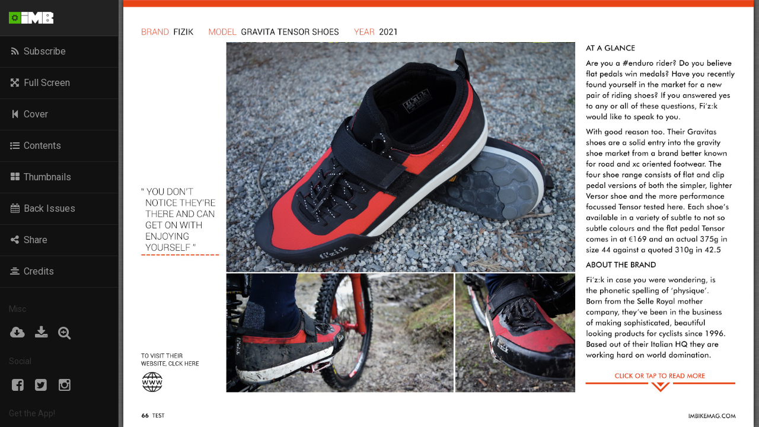

--- FILE ---
content_type: text/html; charset=UTF-8
request_url: https://www.imbikemag.com/issue66/?page=117
body_size: 9978
content:
<!DOCTYPE html>
<html lang="en">
<head>

<meta charset="UTF-8" />
<meta name="viewport" content="width=device-width, minimum-scale=1, maximum-scale=1, user-scalable=no, minimal-ui" />
<meta name="apple-mobile-web-app-capable" content="yes" /> 
<link rel="apple-touch-icon" href="https://www.imbikemag.com/android-chrome-192x192.png" />

<title>Fizik Gravita Tensor 2021 Review and Test | Issue 66 | Free Mountain Bike Magazine Online | IMB</title>
<meta name="title" content="Fizik Gravita Tensor 2021 Review and Test | Issue 66 | Free Mountain Bike Magazine Online | IMB" /> 
<meta name="description" content="Fizik Gravita Tensor 2021 Review and Test in issue 66 of IMB, the world's number one Mountain Bike magazine online." />

<meta property="og:title" content="Fizik Gravita Tensor 2021 Review and Test | Issue 66"/>
<meta property="og:site_name" content="IMB | Free Mountain Bike Magazine"/>
<meta property="og:image" content="https://www.imbikemag.com/wp-content/uploads/2021/05/DSC04198.jpg"/>
<meta property="og:description" content="Fizik Gravita Tensor 2021 Review and Test in issue 66 of IMB, the world's number one Mountain Bike magazine online." />
<meta property="og:url" content="https://www.imbikemag.com/issue66/?page=117" />
<meta property="og:type" content="article" />
<meta property="fb:app_id" content="1130221558379751" />
<meta property="al:ios:url" content="imbikemag://db-article|id:114566/type:Reviews" />
<meta property="al:ios:app_store_id" content="531377640" />
<meta property="al:ios:app_name" content="IMB Magazine" />
<meta property="al:android:url" content="imbikemag://db-article|id:114566/type:Reviews" />
<meta property="al:android:app_name" content="IMB Magazine" />
<meta property="al:android:package" content="air.com.imbikemag" />
<meta property="al:web:url" content="https://www.imbikemag.com/issue66/?page=117" />
<meta name="thumbnail" content="https://www.imbikemag.com/wp-content/uploads/2021/05/DSC04198.jpg" />
<meta name="thumbnail-no-wmk" content="https://www.imbikemag.com/wp-content/uploads/2021/05/DSC04198.jpg" />
<meta name="theme-color" content="#4CB807">

<script type="text/javascript">
version                 = "2.6.6";
siteURL                 = "https://www.imbikemag.com";
blogURL                 = "https://www.imbikemag.com";
wpTemplateURL           = "https://www.imbikemag.com/wp-content/themes/v3";
wpAjaxURL               = "https://www.imbikemag.com/wp-admin/admin-ajax.php";
magName                 = "IMB";
originalBookWidth       = 1470;
originalBookHeight      = 995;
tracking                = 1;
issueId                 = 66;
currentIssueId          = 77;
contentsId              = 5;
isOnMobileApp           = 0;
reqSubModal             = 0;
reqSupporterModal       = 0;
reqSupporterCredModal   = 0;
fbUserName              = "imbikemag"; 
twitterUserName         = "imbikemag";
iosAppLink              = "https://itunes.apple.com/us/app/imb-free-mountain-bike-magazine/id531377640";
androidAppLink          = "https://play.google.com/store/apps/details?id=air.com.imbikemag";
appDeepLink             = "imbikemag://db-article|id:114566/type:Reviews";   
</script>

<script src="https://cdn.onesignal.com/sdks/OneSignalSDK.js" async></script>
<script>
if(typeof window.orientation === 'undefined') //only show on desktop, not on mobile
{
    var OneSignal = window.OneSignal || [];
    OneSignal.push(['init', {
        appId: '05393c70-4c14-11e5-8ef9-075608bfc8aa',
        autoRegister: false,
        promptOptions: {
            slidedown: {
                enabled: false,
                autoPrompt: false,
                timeDelay: 20,
                pageViews: 3
            },
            siteName: 'Hey just one more step...',
            actionMessage: "We'd like to show you important notifications straight to your browser.",
            exampleNotificationTitle: 'Issue 77 is Out Now!',
            exampleNotificationMessage: "We have created another action packed magazine for you, totally free of charge. We sat down with Macclesfield Master of Steez, Lando Steezy. We talk about how he ended up where he is and what he has planned for the future. Slovenia is a well kept secret. Follow us as we head into the unknown with Jani above and below ground! Also, we entered Enduro2 in Meribel. Read our race report of the epic team's enduro race in the French Alps. We vent our thoughts on the rise of the lightweight e-bikes and of course there’s the regulars like Tried and Tested, Lightbox and Movienight!", //need double to in case meta desc has It's etc...
            exampleNotificationCaption: 'You can unsubscribe anytime',
            acceptButtonText: 'ALLOW',
            cancelButtonText: 'NO THANKS'
        },
        notifyButton: {
            enable: false, /* Set to false to hide */
        }
    }]);
}
</script>

<link rel="image_src" href="https://www.imbikemag.com/wp-content/uploads/2021/05/DSC04198.jpg" />
<link rel="canonical" href="https://www.imbikemag.com/issue66/?page=117" />

<link href="https://fonts.googleapis.com/css?family=Roboto" rel="stylesheet" />
<link rel="stylesheet" href="/magcore/css/prestyles.min.css?2.6.6" />
<link rel="stylesheet" href="/magcore/css/styles.min.css?2.6.6" />

<style>
#generic_price_table .generic_content .generic_price_btn .btn{
border: 1px solid #4CB807;
color: #4CB807;
}
#generic_price_table .generic_content:hover .generic_price_btn .btn,
#generic_price_table .generic_content.active .generic_price_btn .btn{
background-color: #4CB807;
}
#generic_price_table .generic_content.active .generic_head_price .generic_head_content .head_bg,
#generic_price_table .generic_content:hover .generic_head_price .generic_head_content .head_bg{
border-color: #4CB807 rgba(0, 0, 0, 0) rgba(0, 0, 0, 0) #4CB807;
}
</style>

<!-- HTML5 Shim and Respond.js IE8 support of HTML5 elements and media queries -->
<!-- WARNING: Respond.js doesn't work if you view the page via file:// -->
<!--[if lt IE 9]>
<script src="https://oss.maxcdn.com/libs/html5shiv/3.7.0/html5shiv.js"></script>
<script src="https://oss.maxcdn.com/libs/respond.js/1.3.0/respond.min.js"></script>
<![endif]-->

<script async src="https://www.googletagmanager.com/gtag/js?id=G-699SZBHW85"></script>
<script>
  window.dataLayer = window.dataLayer || [];
  function gtag(){dataLayer.push(arguments);}
  gtag('js', new Date());

  gtag('config', 'G-699SZBHW85', {
   'custom_map': {
     'dimension1': 'evCategory',
     'dimension2': 'evLabel'
   }
  });
</script>
</head>
	
<body>
<div class="mainLoader"><div class="content"><span>Loading...</span></div></div>

<div class="navbar navbar-inverse navbar-fixed-top" role="navigation">
    <div class="container-fluid">
        <div class="navbar-header">
          <button type="button" class="navbar-toggle" data-toggle="collapse" data-target=".navbar-collapse">
            <span class="sr-only">Toggle navigation</span>
            <span class="icon-bar"></span>
            <span class="icon-bar"></span>
            <span class="icon-bar"></span>
          </button>
                    <a class="navbar-brand showBackIssuesBtn"><img width="16" src="https://www.imbikemag.com/android-chrome-96x96.png" alt="IMB" /> <span>Issue 66</span></a>
          <a class="navbar-brand showSubModalBtn visible-xs"><i class="fa fa-plus-square"></i></a>
          <a class="navbar-brand helpTopNavBtn visible-xs" data-toggle="modal" data-target="#helpModal"><i class="fa fa-support"></i></a>
        </div>
        
        <div class="collapse navbar-collapse">
            <ul class="nav navbar-nav navbar-left">
                                <li class="toolTip" data-toggle="tooltip" data-placement="bottom" title="share"><a data-toggle="modal" data-target="#shareModal"><i class="fa fa-share-alt"></i> <span class="visible-xs">Share</span></a></li>
                                <li class="toolTip" data-toggle="tooltip" data-placement="bottom" title="Like us on Facebook"><a href="https://www.facebook.com/imbikemag" target="_blank"><i class="fa fa-facebook"></i> <span class="visible-xs">Like us on Facebook</span></a></li>
                <li class="toolTip" data-toggle="tooltip" data-placement="bottom" title="Follow us on Twitter"><a href="https://twitter.com/imbikemag" target="_blank"><i class="fa fa-twitter"></i> <span class="visible-xs">Follow us on Twitter</span></a></li>
                <li class="toolTip" data-toggle="tooltip" data-placement="bottom" title="Help"><a data-toggle="modal" data-target="#helpModal"><i class="fa fa-support"></i> <span class="visible-xs">Help</span></a></li>
            </ul>
            
            <ul class="nav navbar-nav navbar-right">
                <li class="toolTip" data-toggle="tooltip" data-placement="bottom" title="Zoom In"><a class="zoomInBtn"><i class="fa fa-search-plus"></i> <span class="visible-xs">Zoom In</span></a></li>
                                <li class="toolTip" data-toggle="tooltip" data-placement="bottom" title="Download PDF"><a class="downloadPDFBtn"><i class="fa fa-download"></i> <span class="visible-xs">Download PDF</span></a></li>
                                <li class="toolTip" data-toggle="tooltip" data-placement="bottom" title="Preload Pages"><a class="preloadAllPagesBtn" data-toggle="modal" data-target="#preloadPagesModal"><i class="fa fa-cloud-download"></i> <span class="visible-xs">Preload Pages</span></a></li>
                <li class="toolTip" data-toggle="tooltip" data-placement="bottom" title="Cover"><a class="goToBtn" page="0"><i class="fa fa-step-backward"></i> <span class="visible-xs">Cover</span></a></li>
                <li class="toolTip" data-toggle="tooltip" data-placement="bottom" title="Thumbs"><a class="showThumbsBtn"><i class="fa fa-th-large"></i> <span class="visible-xs">Thumbs</span></a></li>
                <li class="toolTip" data-toggle="tooltip" data-placement="bottom" title="Contents"><a class="showContentsBtn"><i class="fa fa-list-ul"></i> <span class="visible-xs">Contents</span></a></li>
                <li class="active"><a class="showSubModalBtn"><i class="fa fa-plus-square"></i> <span>Subscribe</span></a></li>
            </ul>
        </div><!--/.nav-collapse -->
    </div>
</div>

<div class="toggleSideSlideOutNavBtn">
    <i class="fa fa-chevron-right fa-fw"></i>
</div>
<div class="sideSlideOutNav">
    <a class="header" href="https://www.imbikemag.com" target="_blank">
        <img src="https://www.imbikemag.com/wp-content/themes/v3/img/imb_logo_small.png" />
    </a>
    <a class="showSubModalBtn"><i class="fa fa-rss fa-fw"></i> Subscribe</a>
        <a class="toggleFullScreenBtn"><i class="fa fa-arrows-alt fa-fw"></i> Full Screen</a>
    <a class="goToBtn" page="0"><i class="fa fa-step-backward fa-fw"></i> Cover</a>
    <a class="showContentsBtn"><i class="fa fa-list-ul fa-fw"></i> Contents</a>
    <a class="showThumbsBtn"><i class="fa fa-th-large fa-fw"></i> Thumbnails</a>
    <a class="showBackIssuesBtn"><i class="fa fa-calendar fa-fw"></i> Back Issues</a>
    <a data-toggle="modal" data-target="#shareModal"><i class="fa fa-share-alt fa-fw"></i> Share</a>
            <a class="showSupporterCreditsModalBtn"><i class="fa fa-align-center  fa-fw"></i> Credits</a>
        <div class="title">
        Misc
    </div>
    <div class="horz-btns">
        <div class="preloadAllPagesBtn" data-toggle="modal" data-target="#preloadPagesModal">
            <a class="horz-btn toolTip" data-toggle="tooltip" data-placement="top" title="Preload Pages">
                <i class="fa fa-cloud-download fa-fw"></i>
            </a>
        </div>
                    <a class="horz-btn downloadPDFBtn toolTip" data-toggle="tooltip" data-placement="top" title="Downlod PDF">
                <i class="fa fa-download fa-fw"></i>
            </a>
                <a class="horz-btn zoomInBtn toolTip" data-toggle="tooltip" data-placement="top" title="Zoom In">
            <i class="fa fa-search-plus fa-fw"></i>
        </a>
    </div>
    <div class="title">
        Social
    </div>
    <div class="horz-btns">
        <a class="horz-btn" href="https://www.facebook.com/imbikemag/" target="_blank"><i class="fa fa-facebook-square fa-fw"></i></a>
        <a class="horz-btn" href="https://twitter.com/imbikemag" target="_blank"><i class="fa fa-twitter-square fa-fw"></i></a>
        <a class="horz-btn" href="https://www.instagram.com/imbikemag/" target="_blank"><i class="fa fa-instagram fa-fw"></i></a>
    </div>
    <div class="title">
        Get the App!
    </div>
    <a class="app-link" href="https://itunes.apple.com/us/app/imb-free-mountain-bike-magazine/id531377640" target="_blank">
        <img src="https://www.imbikemag.com/wp-content/themes/v3/img/ios-app-store-badge.png" />
    </a>
    <a class="app-link" href="https://play.google.com/store/apps/details?id=air.com.imbikemag" target="_blank">
        <img src="https://www.imbikemag.com/wp-content/themes/v3/img/google-play-badge.png" />
    </a>
</div>

<div id="magazineContainer">
    
    <div class="sideNavBar left">
        <div class="sideBtn prevBtn" title="Previous Page"><span><i class="fa fa-arrow-left fa-2x"></i></span></div>
        <div class="sideBtn readBtn" title="Read"><span><i class="fa fa-file-text fa-2x"></i></span></div>
        <div class="sideBtn toggleNavBarsBtn" title="Show/Hide Nav Bars"><span><i class="fa fa-bars fa-2x"></i></span></div>
        <div class="sideBtn zoomInBtn" title="Zoom In"><span><i class="fa fa-search-plus fa-2x"></i></span></div>
    </div>

    <div class="sideNavBar right">
        <div class="sideBtn nextBtn" title="Next Page"><span><i class="fa fa-arrow-right fa-2x animation-swoosh"></i></span></div>
        <div class="sideBtn showThumbsBtn" title="Thumbs"><span><i class="fa fa-th-large fa-2x"></i></span></div>
        <div class="sideBtn showContentsBtn" title="Contents"><span><i class="fa fa-list-ul fa-2x"></i></span></div>
    </div>
    
    <div class="subNavBar top">
        <div class="subBtn zoomInBtn" title="Zoom In"><span><i class="fa fa-search-plus fa-2x"></i></span></div>
        <div class="subBtn showThumbsBtn" title="Thumbs"><span><i class="fa fa-th-large fa-2x"></i></span></div>
        <div class="subBtn showContentsBtn" title="Contents"><span><i class="fa fa-list-ul fa-2x"></i></span></div>
    </div>
    
    <div class="subNavBar bottom">
        <div class="subBtn prevBtn" title="Prev Page"><span><i class="fa fa-arrow-left fa-2x"></i></span></div>
        <div class="subBtn readBtn" title="Read"><span><i class="fa fa-file-text fa-2x"></i></span></div>
        <div class="subBtn nextBtn" title="Next Page"><span><i class="fa fa-arrow-right fa-2x animation-swoosh"></i></span></div>
    </div>
    
    <div class="clickCorner top right nextBtn"><img src="/magcore/images/ie.png" alt="Prev" class="iePad" /></div>
    <div class="clickCorner bottom right nextBtn"><img src="/magcore/images/ie.png" alt="Prev" class="iePad" /></div>
    <div class="clickCorner top left prevBtn"><img src="/magcore/images/ie.png" alt="Next" class="iePad" /></div>
    <div class="clickCorner bottom left prevBtn"><img src="/magcore/images/ie.png" alt="Next" class="iePad" /></div>

<ul id="magazine">
	
    <li src="pages/IMB66_Cover_DPS.php"></li>
    
    <li src="c82a22098d5133b18bfb64b60b66048d/Merida_DPS_66.php"></li>
    <li src="c82a22098d5133b18bfb64b60b66048d/FacePlant_DPS_66.php"></li>
    
    <li src="pages/IMB66_Contents_1-2.php"></li>
    
    <li src="pages/IMB66_Masthead_1-2.php"></li>
    
    <li src="pages/IMB66_competition_1-2.php"></li>
    
    <li src="pages/IMB66_Editorial_1-2.php"></li>
    
    <li src="c82a22098d5133b18bfb64b60b66048d/IMBIKEMAGSupporter_DPS_66.php"></li>
    
    <li src="pages/IMB66_Sam-Blenkinsop_1-2.php"></li>
    <li src="pages/IMB66_Sam-Blenkinsop_3-4.php"></li>
    <li src="pages/IMB66_Sam-Blenkinsop_5-6.php"></li>
    <li src="pages/IMB66_Sam-Blenkinsop_7-8.php"></li>
    <li src="pages/IMB66_Sam-Blenkinsop_9.php" src2="c82a22098d5133b18bfb64b60b66048d/Magura_66.php"></li>
    <li src="pages/IMB66_Sam-Blenkinsop_10-11.php"></li>
    <li src="pages/IMB66_Sam-Blenkinsop_12-13.php"></li>
    <li src="pages/IMB66_Sam-Blenkinsop_14-15.php"></li>
    <li src="pages/IMB66_Sam-Blenkinsop_16-17.php"></li>
    
    <li src="c82a22098d5133b18bfb64b60b66048d/Earshots_DPS_66.php"></li>
    
    <li src="pages/IMB66_Mountain-Hut-Adventure_1-2.php"></li>
    <li src="pages/IMB66_Mountain-Hut-Adventure_3-4.php"></li>
    <li src="pages/IMB66_Mountain-Hut-Adventure_5-6.php"></li>
    <li src="pages/IMB66_Mountain-Hut-Adventure_7-8.php"></li>
    <li src="pages/IMB66_Mountain-Hut-Adventure_9-10.php"></li>
    <li src="pages/IMB66_Mountain-Hut-Adventure_11-12.php"></li>
    <li src="pages/IMB66_Mountain-Hut-Adventure_13-14.php"></li>
    
    <li src="pages/IMB66_Do-go-chasing-waterfalls_1-2.php"></li>
    <li src="pages/IMB66_Do-go-chasing-waterfalls_3-4.php"></li>
    <li src="pages/IMB66_Do-go-chasing-waterfalls_5.php" src2="c82a22098d5133b18bfb64b60b66048d/YTIndustries_66.php"></li>
    <li src="pages/IMB66_Do-go-chasing-waterfalls_6-7.php"></li>
    <li src="pages/IMB66_Do-go-chasing-waterfalls_8-9.php"></li>
    <li src="pages/IMB66_Do-go-chasing-waterfalls_10.php" src2="c82a22098d5133b18bfb64b60b66048d/RWTL_66.php"></li>
    <li src="pages/IMB66_Do-go-chasing-waterfalls_11-12.php"></li>
    
    <li src="pages/IMB66_Technique_1-2.php"></li>
    <li src="pages/IMB66_Technique_3-4.php"></li>
    <li src="pages/IMB66_Technique_5-6.php"></li>
    <li src="pages/IMB66_Technique_7.php" src2="c82a22098d5133b18bfb64b60b66048d/Subscribe_66.php"></li>
    <li src="pages/IMB66_Technique_8-9.php"></li>
    <li src="pages/IMB66_Technique_10-11.php"></li>
    <li src="pages/IMB66_Technique_12.php" src2="c82a22098d5133b18bfb64b60b66048d/Mobileapps_66.php"></li>
    <li src="pages/IMB66_Technique_13-14.php"></li>
    
    <li src="c82a22098d5133b18bfb64b60b66048d/Ebikeworldtour_DPS_66.php"></li>
    
    <li src="pages/IMB66_trail-guide_1-2.php"></li>
    <li src="pages/IMB66_trail-guide_3-4.php"></li>
    <li src="pages/IMB66_trail-guide_5-6.php"></li>
    <li src="pages/IMB66_trail-guide_7-8.php"></li>
    <li src="pages/IMB66_trail-guide_9-10.php"></li>
    <li src="pages/IMB66_trail-guide_11-12.php"></li>
    <li src="pages/IMB66_trail-guide_13-14.php"></li>
    
    <li src="pages/IMB66_Getting-Dialled_1-2.php"></li>
    <li src="pages/IMB66_Getting-Dialled_3-4.php"></li>
    <li src="pages/IMB66_Getting-Dialled_5-6.php"></li>
    <li src="pages/IMB66_Getting-Dialled_7-8.php"></li>
    <li src="pages/IMB66_Getting-Dialled_9.php" src2="c82a22098d5133b18bfb64b60b66048d/MTBSkills_66.php"></li>
    <li src="pages/IMB66_Getting-Dialled_10-11.php"></li>
    <li src="pages/IMB66_Getting-Dialled_12-13.php"></li>
    
    <li src="pages/IMB66_Test_1-2.php"></li>
    <li src="pages/IMB66_Test_3-4.php"></li>
    <li src="pages/IMB66_Test_5-6.php"></li>
    <li src="pages/IMB66_Test_7-8.php"></li>
    <li src="pages/IMB66_Test_9-10.php"></li>
    <li src="pages/IMB66_Test_11-12.php"></li>
    <li src="pages/IMB66_Test_13-14.php"></li>
    <li src="pages/IMB66_Test_15-16.php"></li>
    <li src="pages/IMB66_Test_17-18.php"></li>
    
    <li src="pages/IMB66_The-Angry-Insider_1-2.php"></li>
    <li src="pages/IMB66_The-Angry-Insider_3-4.php"></li>
    <li src="pages/IMB66_The-Angry-Insider_5-6.php"></li>
    <li src="pages/IMB66_The-Angry-Insider_7-8.php"></li>
    <li src="pages/IMB66_The-Angry-Insider_9-10.php"></li>
    
    <li src="pages/IMB66_lightbox_1-2.php"></li>
    <li src="pages/IMB66_lightbox_3-4.php"></li>
    <li src="pages/IMB66_lightbox_5-6.php"></li>
    <li src="pages/IMB66_lightbox_7-8.php"></li>
    <li src="pages/IMB66_lightbox_9-10.php"></li>
    <li src="pages/IMB66_lightbox_11-12.php"></li>
    <li src="pages/IMB66_lightbox_13-14.php"></li>
    <li src="pages/IMB66_lightbox_15-16.php"></li>
    <li src="pages/IMB66_lightbox_17-18.php"></li>
    <li src="pages/IMB66_lightbox_19-20.php"></li>
    
    <li src="pages/IMB66_movie-night_1-2.php"></li>
    
    <li src="pages/IMB66_Subscribe_1-2.php"></li>
    
</ul>

</div>

<div class="navbar navbar-inverse navbar-fixed-bottom" role="navigation">
    <div class="container-fluid">
        <ul class="nav navbar-nav navbar-left bottomLeftBtns">
            <li class="toolTip" data-toggle="tooltip" data-placement="top" title="Cover"><a class="goToBtn" page="0"><i class="fa fa fa-step-backward"></i></a></li>
            <li class="toolTip hidden-xs" data-toggle="tooltip" data-placement="top" title="Previous Page"><a class="prevBtn"><i class="fa fa-backward"></i></a></li>
            <li class="toolTip" data-toggle="tooltip" data-placement="top" title="Start Slideshow"><a class="playBtn" data-status="paused"><i class="fa fa-play"></i></a></li>
            <li class="toolTip hidden-xs" data-toggle="tooltip" data-placement="top" title="Next Page"><a class="nextBtn"><i class="fa fa-forward"></i></a></li>
        </ul>
        
        <div class="currentPageNo">000</div>
        <div class="sliderContainer">
            <div class="slider"></div>
        </div>
        <div class="totalPagesNo">000</div>
    </div>
</div>

<div class="blockCloseBtn zoomOutNavBtn btn btn-warning btn-block squareBorder"><i class="fa fa-search-minus"></i> Zoom Out</div>
<div class="blockCloseBtn top stopSlideShowBtn btn btn-warning btn-block squareBorder"><i class="fa fa-times"></i> Stop Slideshow</div>

<div class="blockCloseBtn hideThumbsBtn btn btn-warning btn-block squareBorder noMargin"><i class="fa fa-times"></i> Close Thumbs</div>
<div class="scrollOverlay thumbContainer">
    <div class="thumbContent"></div>
</div>

<div class="blockCloseBtn hideContentsBtn btn btn-warning btn-block squareBorder"><i class="fa fa-times"></i> Close Contents</div>
<div class="scrollOverlay contentsContainer">
    <div class="contentsContent"></div>
</div>

<div class="blockCloseBtn hideBackIssuesBtn btn btn-warning btn-block squareBorder"><i class="fa fa-times"></i> Close Back Issues</div>
<div class="scrollOverlay backIssuesContainer">
    <div class="backIssuesContent"></div>
</div>

<div class="blockCloseBtn hidePlainTextBtn btn btn-warning btn-block squareBorder"><i class="fa fa-times"></i> Close | <span class="title"></span></div>
<div class="scrollOverlay plainTextContainer">
    <div class="plainTextContent"></div>
</div>

<div class="modal fade" id="shareModal" tabindex="-1" role="dialog" aria-hidden="true">
    <div class="modal-dialog">
        <div class="modal-content">
        <div class="modal-header">
            <button type="button" class="close" data-dismiss="modal" aria-hidden="true"><i class="fa fa-times"></i></button>
            <h4 class="modal-title">Share Issue 66</h4>
        </div>
        <div class="modal-body">
            <div class="form-group">
                <label for="shareIssueLink">Front Cover</label>
                <div class="input-group">
                    <span class="input-group-btn">
                        <button type="submit" class="btn btn-default"><i class="fa fa-link"></i></button>
                    </span>
                    <input onclick="this.select()" type="input" class="form-control" id="shareIssueLink" readonly="readonly" value="https://www.imbikemag.com/issue66/?Cover">
                </div>
            </div>
            <div class="form-group">
                <label for="shareCurrentPagelink">Current Page</label>
                <div class="input-group">
                    <span class="input-group-btn">
                        <button type="submit" class="btn btn-default"><i class="fa fa-link"></i></button>
                    </span>
                    <input onclick="this.select()" type="input" class="form-control" id="shareCurrentPagelink" readonly="readonly" />
                </div>
            </div>
            <div class="form-group">
                <label>Social</label>
                <div class="btn-group btn-group-justified">
                    <div class="btn-group">
                        <a href="" class="btn fb-color-bg text-white shareBtn" id="shareFB"><i class="fa fa-facebook fa-fw"></i> Facebook</a>
                    </div>
                    <div class="btn-group">
                        <a href="" class="btn tw-color-bg text-white shareBtn" id="shareTW"><i class="fa fa-twitter fa-fw"></i> Twitter</a>
                    </div>
                    <div class="btn-group">
                        <a href="" class="btn btn-default" id="shareEM"><i class="fa fa-envelope fa-fw"></i> Email</a>
                    </div>
                </div>
            </div>
        </div>
        <div class="modal-footer">
            <button type="button" class="btn btn-primary" data-dismiss="modal">Close</button>
        </div>
        </div>
    </div>
</div>

<div class="modal fade in" id="preloadPagesModal" tabindex="-1" role="dialog" aria-hidden="true">
    <div class="modal-dialog modal-sm">
        <div class="modal-content">
        <div class="modal-header">
            <button type="button" class="close" data-dismiss="modal" aria-hidden="true"><i class="fa fa-times"></i></button>
            <h4 class="modal-title">Preload All Pages</h4>
        </div>
        <div class="modal-body">
            Preload all pages so you don't have to wait for each page to load.<br /><br />
            This will download <strong>104.50MB</strong> of data. 
            <div class="progress progress-striped active preloadPagesProgress">
                <div class="progress-bar progress-bar-success"  role="progressbar" aria-valuenow="1" aria-valuemin="0" aria-valuemax="100" style="width: 1%">
                    1%
                </div>
            </div>
        </div>
        <div class="modal-footer">
            <button type="button" class="btn btn-primary btn-block preloadPagesBtn">Start</button>
        </div>
        </div>
    </div>
</div>

<div class="modal fade" id="pdfModal" tabindex="-1" role="dialog" aria-hidden="true">
    <div class="modal-dialog modal-sm">
        <div class="modal-content">
        <div class="modal-header">
            <button type="button" class="close" data-dismiss="modal" aria-hidden="true"><i class="fa fa-times"></i></button>
            <h4 class="modal-title">Issue 66 <small><span class="pdfFileSize"></span>MB</small></h4>
        </div>
        <div class="modal-body">
            This is a limited version of the magazine, videos and extra text dialogs will not work.
        </div>
        <div class="modal-footer">
            <a href="" target="_blank" class="btn btn-primary btn-block pdfLink"><i class="fa fa-download"></i> Download PDF</a>
        </div>
        </div>
    </div>
</div>

<div class="modal fade" id="tipsModal" tabindex="-1" role="dialog" aria-hidden="true">
    <div class="modal-dialog modal-sm">
        <div class="modal-content">
        <div class="modal-header">
            <button type="button" class="close" data-dismiss="modal" aria-hidden="true"><i class="fa fa-times"></i></button>
            <h4 class="modal-title"><i class="fa fa-info-circle"></i> Tip</h4>
        </div>
        <div class="modal-body"></div>
        <div class="modal-footer">
            <button type="button" class="btn btn-primary btn-block" data-dismiss="modal">Ok, Got it!</button>
        </div>
        </div>
    </div>
</div>

<div class="modal fade" id="subscribeModal" tabindex="-1" role="dialog" aria-hidden="true">
    <div class="modal-dialog">
        <div class="modal-content">
        <div class="modal-header">
            <button type="button" class="close closeSubDialog" data-dismiss="modal" aria-hidden="true"><i class="fa fa-times"></i></button>
            <h4 class="modal-title">Subscribe and Win Prizes</h4>
        </div>
        <div class="modal-body">
            
            <ul class="nav nav-tabs">
                <li class="active">
                    <a data-toggle="tab" href="#subTab">Subscribe</a>
                </li>
                <li>
                    <a data-toggle="tab" href="#winnersTab">Winners</a>
                </li>
            </ul>
            
            <div class="tab-content">
                <div id="subTab" class="tab-pane fade in active">
                    <div class="row">  
                        <div class="col-sm-5">
                            <img class="marginBtm prizeImg" src="https://www.imbikemag.com/images/issue77comp.jpg" alt="GO3 Camera by Insta360 " />
                        </div>
                        <div class="col-sm-7">
                            <p>Win a <strong>GO3 Camera by Insta360 </strong> this issue in our <strong>FREE</strong> subscriber prize draw.</p>
                            <p>By subscribing you will not only be first to read the magazine but automatically entered into the prize draw every issue!</p>
                            <p>So sign up and get the best online mountain bike magazine in the world for <strong>FREE</strong> and win prizes!</p>
                            <p class="text-info"><em>We will never spam you and only email about new issues or important IMB news.</em></p>
                            <div class="alert alert-info" id="countdownContainer">
                                <h5>Prize Draw Closes In</h5>	
                                <div data-end-time="November 18, 2023 14:28:27" id="countdown"></div>
                            </div>
                        </div>
                    </div>
                    <div class="row">
                        <div class="col-sm-5">
                            <input type="text" class="form-control subFirstName" placeholder="First Name..." />
                        </div>
                        <div class="col-sm-7">
                            <input type="email" class="form-control subEmail" placeholder="Email..." />
                        </div>
                    </div>
                    <div class="dialogResponse"></div>
                </div>
                <div id="winnersTab" class="tab-pane fade in">
                                                            <div class="row marginBtmLg">
            		<div class="col-xs-4">
                            <img data-original="/images/comp_thumb_76.jpg" src="/magcore/images/unveil_dps.jpg" width="100%" class="lazy" />
                        </div>
                        <div class="col-xs-8">
                            <h4 class="text-primary noMargin marginBtm">set of Schwalbe’s new Tacky Chan’s</h4>
                            <h5>Issue 76 <small>Mon 18th Sep 2023</small></h5>
                            <p>Winner: <span class="text-muted">Joash</span></p>
                        </div>
                    </div>
            	                    <div class="row marginBtmLg">
            		<div class="col-xs-4">
                            <img data-original="/images/IMB75_competition_thumb.jpg" src="/magcore/images/unveil_dps.jpg" width="100%" class="lazy" />
                        </div>
                        <div class="col-xs-8">
                            <h4 class="text-primary noMargin marginBtm">Hassle'Off Multi Tool</h4>
                            <h5>Issue 75 <small>Mon 10th Jul 2023</small></h5>
                            <p>Winner: <span class="text-muted">Thomas</span></p>
                        </div>
                    </div>
            	                    <div class="row marginBtmLg">
            		<div class="col-xs-4">
                            <img data-original="/images/IMB74_competition_thumb.jpg" src="/magcore/images/unveil_dps.jpg" width="100%" class="lazy" />
                        </div>
                        <div class="col-xs-8">
                            <h4 class="text-primary noMargin marginBtm">Full Tire Insert Kit from Rimpact!</h4>
                            <h5>Issue 74 <small>Fri 28th Apr 2023</small></h5>
                            <p>Winner: <span class="text-muted">James</span></p>
                        </div>
                    </div>
            	                    <div class="row marginBtmLg">
            		<div class="col-xs-4">
                            <img data-original="/images/IMB73_competition_banner_mobile.jpg" src="/magcore/images/unveil_dps.jpg" width="100%" class="lazy" />
                        </div>
                        <div class="col-xs-8">
                            <h4 class="text-primary noMargin marginBtm">Pair of Faceplant Sunglasses</h4>
                            <h5>Issue 73 <small>Mon 20th Feb 2023</small></h5>
                            <p>Winner: <span class="text-muted">Nicolas</span></p>
                        </div>
                    </div>
            	                    <div class="row marginBtmLg">
            		<div class="col-xs-4">
                            <img data-original="/images/IMB72_competition_banner_mobile.jpg" src="/magcore/images/unveil_dps.jpg" width="100%" class="lazy" />
                        </div>
                        <div class="col-xs-8">
                            <h4 class="text-primary noMargin marginBtm">Peaty's Complete Bicycle Cleaning Kit</h4>
                            <h5>Issue 72 <small>Wed 14th Dec 2022</small></h5>
                            <p>Winner: <span class="text-muted">Stuart</span></p>
                        </div>
                    </div>
            	                    <div class="row marginBtmLg">
            		<div class="col-xs-4">
                            <img data-original="/images/IMB71_competition_banner_mobile.jpg" src="/magcore/images/unveil_dps.jpg" width="100%" class="lazy" />
                        </div>
                        <div class="col-xs-8">
                            <h4 class="text-primary noMargin marginBtm">SKS Air-X-Plorer Digi Pump</h4>
                            <h5>Issue 71 <small>Mon 14th Nov 2022</small></h5>
                            <p>Winner: <span class="text-muted">Richard</span></p>
                        </div>
                    </div>
            	                    <div class="row marginBtmLg">
            		<div class="col-xs-4">
                            <img data-original="/images/IMB70_competition_1-2_banner_mobile.jpg" src="/magcore/images/unveil_dps.jpg" width="100%" class="lazy" />
                        </div>
                        <div class="col-xs-8">
                            <h4 class="text-primary noMargin marginBtm">WTB Tubeless Kit</h4>
                            <h5>Issue 70 <small>Tue 23rd Aug 2022</small></h5>
                            <p>Winner: <span class="text-muted">Louise</span></p>
                        </div>
                    </div>
            	                    <div class="row marginBtmLg">
            		<div class="col-xs-4">
                            <img data-original="/images/IMB69_competition_banner_mobile.jpg" src="/magcore/images/unveil_dps.jpg" width="100%" class="lazy" />
                        </div>
                        <div class="col-xs-8">
                            <h4 class="text-primary noMargin marginBtm">Pair of Faceplant Sunglasses</h4>
                            <h5>Issue 69 <small>Tue 10th May 2022</small></h5>
                            <p>Winner: <span class="text-muted">James</span></p>
                        </div>
                    </div>
            	                    <div class="row marginBtmLg">
            		<div class="col-xs-4">
                            <img data-original="/images/IMB68_competition_thumb.jpg" src="/magcore/images/unveil_dps.jpg" width="100%" class="lazy" />
                        </div>
                        <div class="col-xs-8">
                            <h4 class="text-primary noMargin marginBtm">Set of Cushcore Tire Inserts</h4>
                            <h5>Issue 68 <small>Tue 29th Mar 2022</small></h5>
                            <p>Winner: <span class="text-muted">Paul</span></p>
                        </div>
                    </div>
            	                    <div class="row marginBtmLg">
            		<div class="col-xs-4">
                            <img data-original="/images/IMB67_competition_thumb.jpg" src="/magcore/images/unveil_dps.jpg" width="100%" class="lazy" />
                        </div>
                        <div class="col-xs-8">
                            <h4 class="text-primary noMargin marginBtm">Traze 3 Plus Hip Bag from ION</h4>
                            <h5>Issue 67 <small>Thu 16th Dec 2021</small></h5>
                            <p>Winner: <span class="text-muted">David</span></p>
                        </div>
                    </div>
            	                    <div class="row marginBtmLg">
            		<div class="col-xs-4">
                            <img data-original="/images/IMB66_competition_thumb.jpg" src="/magcore/images/unveil_dps.jpg" width="100%" class="lazy" />
                        </div>
                        <div class="col-xs-8">
                            <h4 class="text-primary noMargin marginBtm">Set of Schwalbe Magic Mary / Nobby Nic tires! 
</h4>
                            <h5>Issue 66 <small>Mon 25th Oct 2021</small></h5>
                            <p>Winner: <span class="text-muted">Ian</span></p>
                        </div>
                    </div>
            	                    <div class="row marginBtmLg">
            		<div class="col-xs-4">
                            <img data-original="/images/IMB65_Competition_thumb.jpg" src="/magcore/images/unveil_dps.jpg" width="100%" class="lazy" />
                        </div>
                        <div class="col-xs-8">
                            <h4 class="text-primary noMargin marginBtm">Muc-Off Pressure Washer Bike Bundle</h4>
                            <h5>Issue 65 <small>Wed 21st Jul 2021</small></h5>
                            <p>Winner: <span class="text-muted">Stephen</span></p>
                        </div>
                    </div>
            	                    <div class="row marginBtmLg">
            		<div class="col-xs-4">
                            <img data-original="/images/IMB64_Competition_thumb.jpg" src="/magcore/images/unveil_dps.jpg" width="100%" class="lazy" />
                        </div>
                        <div class="col-xs-8">
                            <h4 class="text-primary noMargin marginBtm">GoPro Hero 9</h4>
                            <h5>Issue 64 <small>Tue 1st Jun 2021</small></h5>
                            <p>Winner: <span class="text-muted">Steven</span></p>
                        </div>
                    </div>
            	                    <div class="row marginBtmLg">
            		<div class="col-xs-4">
                            <img data-original="/images/IMB63_Competition_thumb.jpg" src="/magcore/images/unveil_dps.jpg" width="100%" class="lazy" />
                        </div>
                        <div class="col-xs-8">
                            <h4 class="text-primary noMargin marginBtm">DMR Axe LE Crankset and Chainrings</h4>
                            <h5>Issue 63 <small>Wed 8th Apr 2020</small></h5>
                            <p>Winner: <span class="text-muted">Steve</span></p>
                        </div>
                    </div>
            	                    <div class="row marginBtmLg">
            		<div class="col-xs-4">
                            <img data-original="/images/IMB56_Competition_thumb.jpg" src="/magcore/images/unveil_dps.jpg" width="100%" class="lazy" />
                        </div>
                        <div class="col-xs-8">
                            <h4 class="text-primary noMargin marginBtm">Fresh IMB Organic Hoody and T-Shirt</h4>
                            <h5>Issue 62 <small>Tue 25th Feb 2020</small></h5>
                            <p>Winner: <span class="text-muted">Gordon</span></p>
                        </div>
                    </div>
            	                    <div class="row marginBtmLg">
            		<div class="col-xs-4">
                            <img data-original="/images/IMB56_Competition_thumb.jpg" src="/magcore/images/unveil_dps.jpg" width="100%" class="lazy" />
                        </div>
                        <div class="col-xs-8">
                            <h4 class="text-primary noMargin marginBtm">Fresh IMB Organic Hoody and T-Shirt</h4>
                            <h5>Issue 61 <small>Wed 18th Dec 2019</small></h5>
                            <p>Winner: <span class="text-muted">Philip</span></p>
                        </div>
                    </div>
            	                    <div class="row marginBtmLg">
            		<div class="col-xs-4">
                            <img data-original="/images/IMB56_Competition_thumb.jpg" src="/magcore/images/unveil_dps.jpg" width="100%" class="lazy" />
                        </div>
                        <div class="col-xs-8">
                            <h4 class="text-primary noMargin marginBtm">Fresh IMB Organic Hoody and T-Shirt</h4>
                            <h5>Issue 60 <small>Wed 23rd Oct 2019</small></h5>
                            <p>Winner: <span class="text-muted">Ailsa</span></p>
                        </div>
                    </div>
            	                    <div class="row marginBtmLg">
            		<div class="col-xs-4">
                            <img data-original="/images/IMB56_Competition_thumb.jpg" src="/magcore/images/unveil_dps.jpg" width="100%" class="lazy" />
                        </div>
                        <div class="col-xs-8">
                            <h4 class="text-primary noMargin marginBtm">Fresh IMB Organic Hoody and T-Shirt</h4>
                            <h5>Issue 59 <small>Thu 15th Aug 2019</small></h5>
                            <p>Winner: <span class="text-muted">Andy</span></p>
                        </div>
                    </div>
            	                    <div class="row marginBtmLg">
            		<div class="col-xs-4">
                            <img data-original="/images/IMB56_Competition_thumb.jpg" src="/magcore/images/unveil_dps.jpg" width="100%" class="lazy" />
                        </div>
                        <div class="col-xs-8">
                            <h4 class="text-primary noMargin marginBtm">Fresh IMB Organic Hoody and T-Shirt</h4>
                            <h5>Issue 58 <small>Mon 24th Jun 2019</small></h5>
                            <p>Winner: <span class="text-muted">Mark</span></p>
                        </div>
                    </div>
            	                    <div class="row marginBtmLg">
            		<div class="col-xs-4">
                            <img data-original="/images/IMB56_Competition_thumb.jpg" src="/magcore/images/unveil_dps.jpg" width="100%" class="lazy" />
                        </div>
                        <div class="col-xs-8">
                            <h4 class="text-primary noMargin marginBtm">Fresh IMB Organic Hoody and T-Shirt</h4>
                            <h5>Issue 57 <small>Thu 18th Apr 2019</small></h5>
                            <p>Winner: <span class="text-muted">David</span></p>
                        </div>
                    </div>
            	                    <div class="row marginBtmLg">
            		<div class="col-xs-4">
                            <img data-original="/images/IMB56_Competition_thumb.jpg" src="/magcore/images/unveil_dps.jpg" width="100%" class="lazy" />
                        </div>
                        <div class="col-xs-8">
                            <h4 class="text-primary noMargin marginBtm">Fresh IMB Organic Hoody and T-Shirt</h4>
                            <h5>Issue 56 <small>Sat 16th Feb 2019</small></h5>
                            <p>Winner: <span class="text-muted">Frank</span></p>
                        </div>
                    </div>
            	                    <div class="row marginBtmLg">
            		<div class="col-xs-4">
                            <img data-original="/images/IMB55_Competition_thumb.jpg" src="/magcore/images/unveil_dps.jpg" width="100%" class="lazy" />
                        </div>
                        <div class="col-xs-8">
                            <h4 class="text-primary noMargin marginBtm">GoPro Hero 6 Black Action Camera</h4>
                            <h5>Issue 55 <small>Fri 19th Oct 2018</small></h5>
                            <p>Winner: <span class="text-muted">Rob</span></p>
                        </div>
                    </div>
            	                    <div class="row marginBtmLg">
            		<div class="col-xs-4">
                            <img data-original="/images/IMB54_Competition_thumb.jpg" src="/magcore/images/unveil_dps.jpg" width="100%" class="lazy" />
                        </div>
                        <div class="col-xs-8">
                            <h4 class="text-primary noMargin marginBtm">A Load of Protection Gear From SixSixOne</h4>
                            <h5>Issue 54 <small>Mon 20th Aug 2018</small></h5>
                            <p>Winner: <span class="text-muted">Sam</span></p>
                        </div>
                    </div>
            	                    <div class="row marginBtmLg">
            		<div class="col-xs-4">
                            <img data-original="/images/IMB53_Competition_thumb.jpg" src="/magcore/images/unveil_dps.jpg" width="100%" class="lazy" />
                        </div>
                        <div class="col-xs-8">
                            <h4 class="text-primary noMargin marginBtm">GoPro Hero 6 Black Action Camera</h4>
                            <h5>Issue 53 <small>Wed 27th Jun 2018</small></h5>
                            <p>Winner: <span class="text-muted">Mitch</span></p>
                        </div>
                    </div>
            	                    <div class="row marginBtmLg">
            		<div class="col-xs-4">
                            <img data-original="/images/IMB52_Competition_thumb.jpg" src="/magcore/images/unveil_dps.jpg" width="100%" class="lazy" />
                        </div>
                        <div class="col-xs-8">
                            <h4 class="text-primary noMargin marginBtm">A Whole Bunch of Goodies from DMR Bikes</h4>
                            <h5>Issue 52 <small>Mon 30th Apr 2018</small></h5>
                            <p>Winner: <span class="text-muted">David</span></p>
                        </div>
                    </div>
            	                    <div class="row marginBtmLg">
            		<div class="col-xs-4">
                            <img data-original="/images/IMB51_Competition_thumb.jpg" src="/magcore/images/unveil_dps.jpg" width="100%" class="lazy" />
                        </div>
                        <div class="col-xs-8">
                            <h4 class="text-primary noMargin marginBtm">Exposure Joystick M12 Legendary Bike Light</h4>
                            <h5>Issue 51 <small>Fri 23rd Feb 2018</small></h5>
                            <p>Winner: <span class="text-muted">Rob</span></p>
                        </div>
                    </div>
            	                    <div class="row marginBtmLg">
            		<div class="col-xs-4">
                            <img data-original="/images/IMB50_Competition_thumb.jpg" src="/magcore/images/unveil_dps.jpg" width="100%" class="lazy" />
                        </div>
                        <div class="col-xs-8">
                            <h4 class="text-primary noMargin marginBtm">Protective Gear From Bluegrass Eagle</h4>
                            <h5>Issue 50 <small>Thu 21st Dec 2017</small></h5>
                            <p>Winner: <span class="text-muted">Rob</span></p>
                        </div>
                    </div>
            	                    <div class="row marginBtmLg">
            		<div class="col-xs-4">
                            <img data-original="/images/IMB49_Competition_thumb.jpg" src="/magcore/images/unveil_dps.jpg" width="100%" class="lazy" />
                        </div>
                        <div class="col-xs-8">
                            <h4 class="text-primary noMargin marginBtm">Complete Riding Outfit From Cube</h4>
                            <h5>Issue 49 <small>Wed 25th Oct 2017</small></h5>
                            <p>Winner: <span class="text-muted">Conrad</span></p>
                        </div>
                    </div>
            	                    <div class="row marginBtmLg">
            		<div class="col-xs-4">
                            <img data-original="/images/IMB45_Competition_thumb.jpg" src="/magcore/images/unveil_dps.jpg" width="100%" class="lazy" />
                        </div>
                        <div class="col-xs-8">
                            <h4 class="text-primary noMargin marginBtm">GoPro Hero 5 Black Action Camera</h4>
                            <h5>Issue 48 <small>Sat 19th Aug 2017</small></h5>
                            <p>Winner: <span class="text-muted">Jonny</span></p>
                        </div>
                    </div>
            	                    <div class="row marginBtmLg">
            		<div class="col-xs-4">
                            <img data-original="/images/IMB47_Competition_thumb.jpg" src="/magcore/images/unveil_dps.jpg" width="100%" class="lazy" />
                        </div>
                        <div class="col-xs-8">
                            <h4 class="text-primary noMargin marginBtm">Complete Riding Outfit from Vaude</h4>
                            <h5>Issue 47 <small>Sun 20th Aug 2017</small></h5>
                            <p>Winner: <span class="text-muted">Laura</span></p>
                        </div>
                    </div>
            	                    <div class="row marginBtmLg">
            		<div class="col-xs-4">
                            <img data-original="/images/IMB46_Competition_thumb.jpg" src="/magcore/images/unveil_dps.jpg" width="100%" class="lazy" />
                        </div>
                        <div class="col-xs-8">
                            <h4 class="text-primary noMargin marginBtm">Rinsekit Black Pressurised Portable Washer</h4>
                            <h5>Issue 46 <small>Mon 17th Apr 2017</small></h5>
                            <p>Winner: <span class="text-muted">Graham</span></p>
                        </div>
                    </div>
            	                    <div class="row marginBtmLg">
            		<div class="col-xs-4">
                            <img data-original="/images/IMB45_Competition_thumb.jpg" src="/magcore/images/unveil_dps.jpg" width="100%" class="lazy" />
                        </div>
                        <div class="col-xs-8">
                            <h4 class="text-primary noMargin marginBtm">GoPro Hero 5 Black Action Camera</h4>
                            <h5>Issue 45 <small>Wed 15th Feb 2017</small></h5>
                            <p>Winner: <span class="text-muted">Baz</span></p>
                        </div>
                    </div>
            	                    <div class="row marginBtmLg">
            		<div class="col-xs-4">
                            <img data-original="/images/IMB44_Competition_thumb.jpg" src="/magcore/images/unveil_dps.jpg" width="100%" class="lazy" />
                        </div>
                        <div class="col-xs-8">
                            <h4 class="text-primary noMargin marginBtm">GoPro Hero 5 Black Action Camera</h4>
                            <h5>Issue 44 <small>Fri 16th Dec 2016</small></h5>
                            <p>Winner: <span class="text-muted">Steve</span></p>
                        </div>
                    </div>
            	                    <div class="row marginBtmLg">
            		<div class="col-xs-4">
                            <img data-original="/images/IMB43_Competition_thumb.jpg" src="/magcore/images/unveil_dps.jpg" width="100%" class="lazy" />
                        </div>
                        <div class="col-xs-8">
                            <h4 class="text-primary noMargin marginBtm">GoPro Hero 4 Session Camera</h4>
                            <h5>Issue 43 <small>Thu 20th Oct 2016</small></h5>
                            <p>Winner: <span class="text-muted">John</span></p>
                        </div>
                    </div>
            	                    <div class="row marginBtmLg">
            		<div class="col-xs-4">
                            <img data-original="/images/IMB42_Competition_thumb.jpg" src="/magcore/images/unveil_dps.jpg" width="100%" class="lazy" />
                        </div>
                        <div class="col-xs-8">
                            <h4 class="text-primary noMargin marginBtm">Range of Top Riding Kit From Dainese</h4>
                            <h5>Issue 42 <small>Mon 22nd Aug 2016</small></h5>
                            <p>Winner: <span class="text-muted">Phil</span></p>
                        </div>
                    </div>
            	                    <div class="row marginBtmLg">
            		<div class="col-xs-4">
                            <img data-original="/images/IMB41_Competition_thumb.jpg" src="/magcore/images/unveil_dps.jpg" width="100%" class="lazy" />
                        </div>
                        <div class="col-xs-8">
                            <h4 class="text-primary noMargin marginBtm">Set of LTR Boost Forks From Lauf</h4>
                            <h5>Issue 41 <small>Sat 20th Aug 2016</small></h5>
                            <p>Winner: <span class="text-muted">Deanne</span></p>
                        </div>
                    </div>
            	                    <div class="row marginBtmLg">
            		<div class="col-xs-4">
                            <img data-original="/images/IMB40_Competition_thumb.jpg" src="/magcore/images/unveil_dps.jpg" width="100%" class="lazy" />
                        </div>
                        <div class="col-xs-8">
                            <h4 class="text-primary noMargin marginBtm">Some Fantastic Riding Gear From Fox</h4>
                            <h5>Issue 40 <small>Mon 20th Jun 2016</small></h5>
                            <p>Winner: <span class="text-muted">Matthew</span></p>
                        </div>
                    </div>
            	                    <div class="row marginBtmLg">
            		<div class="col-xs-4">
                            <img data-original="/images/IMB39_Competition_thumb.jpg" src="/magcore/images/unveil_dps.jpg" width="100%" class="lazy" />
                        </div>
                        <div class="col-xs-8">
                            <h4 class="text-primary noMargin marginBtm">Set of Riding Gear from LEATT</h4>
                            <h5>Issue 39 <small>Fri 19th Feb 2016</small></h5>
                            <p>Winner: <span class="text-muted">Steve</span></p>
                        </div>
                    </div>
            	                    <div class="row marginBtmLg">
            		<div class="col-xs-4">
                            <img data-original="/images/IMB38_Competition_thumb.jpg" src="/magcore/images/unveil_dps.jpg" width="100%" class="lazy" />
                        </div>
                        <div class="col-xs-8">
                            <h4 class="text-primary noMargin marginBtm">Complete Night riding Setup from Exposure Lights</h4>
                            <h5>Issue 38 <small>Thu 17th Dec 2015</small></h5>
                            <p>Winner: <span class="text-muted">Todd</span></p>
                        </div>
                    </div>
            	                    <div class="row marginBtmLg">
            		<div class="col-xs-4">
                            <img data-original="/images/IMB37_Competition_thumb.jpg" src="/magcore/images/unveil_dps.jpg" width="100%" class="lazy" />
                        </div>
                        <div class="col-xs-8">
                            <h4 class="text-primary noMargin marginBtm">Complete Riding Package From ION</h4>
                            <h5>Issue 37 <small>Fri 23rd Oct 2015</small></h5>
                            <p>Winner: <span class="text-muted">Graham</span></p>
                        </div>
                    </div>
            	                    <div class="row marginBtmLg">
            		<div class="col-xs-4">
                            <img data-original="/images/IMB36_Competition_thumb.jpg" src="/magcore/images/unveil_dps.jpg" width="100%" class="lazy" />
                        </div>
                        <div class="col-xs-8">
                            <h4 class="text-primary noMargin marginBtm">One of Three Osprey Escapist Packs</h4>
                            <h5>Issue 36 <small>Mon 24th Aug 2015</small></h5>
                            <p>Winner: <span class="text-muted">Dan, Joe and Edgar</span></p>
                        </div>
                    </div>
            	                    <div class="row marginBtmLg">
            		<div class="col-xs-4">
                            <img data-original="/images/IMB35_Competition_thumb.jpg" src="/magcore/images/unveil_dps.jpg" width="100%" class="lazy" />
                        </div>
                        <div class="col-xs-8">
                            <h4 class="text-primary noMargin marginBtm">Complete Riding Kit from Endura</h4>
                            <h5>Issue 35 <small>Thu 18th Jun 2015</small></h5>
                            <p>Winner: <span class="text-muted">Robin</span></p>
                        </div>
                    </div>
            	                    <div class="row marginBtmLg">
            		<div class="col-xs-4">
                            <img data-original="/images/IMB34_Competition_thumb.jpg" src="/magcore/images/unveil_dps.jpg" width="100%" class="lazy" />
                        </div>
                        <div class="col-xs-8">
                            <h4 class="text-primary noMargin marginBtm">Pair of Adidas Evil Eye Evo Glasses</h4>
                            <h5>Issue 34 <small>Sat 18th Apr 2015</small></h5>
                            <p>Winner: <span class="text-muted">Stuart</span></p>
                        </div>
                    </div>
            	                    <div class="row marginBtmLg">
            		<div class="col-xs-4">
                            <img data-original="/images/IMB33_Competition_thumb.jpg" src="/magcore/images/unveil_dps.jpg" width="100%" class="lazy" />
                        </div>
                        <div class="col-xs-8">
                            <h4 class="text-primary noMargin marginBtm">GoPro Hero4 Silver Edition</h4>
                            <h5>Issue 33 <small>Tue 17th Feb 2015</small></h5>
                            <p>Winner: <span class="text-muted">Jon</span></p>
                        </div>
                    </div>
            	                    <div class="row marginBtmLg">
            		<div class="col-xs-4">
                            <img data-original="/images/IMB32_Competition_thumb.jpg" src="/magcore/images/unveil_dps.jpg" width="100%" class="lazy" />
                        </div>
                        <div class="col-xs-8">
                            <h4 class="text-primary noMargin marginBtm">Load of Riding Gear from Cube</h4>
                            <h5>Issue 32 <small>Thu 18th Dec 2014</small></h5>
                            <p>Winner: <span class="text-muted">Joe</span></p>
                        </div>
                    </div>
            	                    <div class="row marginBtmLg">
            		<div class="col-xs-4">
                            <img data-original="/images/IMB31_Competition_thumb.jpg" src="/magcore/images/unveil_dps.jpg" width="100%" class="lazy" />
                        </div>
                        <div class="col-xs-8">
                            <h4 class="text-primary noMargin marginBtm">Sweet Set Up from Deity Components</h4>
                            <h5>Issue 31 <small>Fri 17th Oct 2014</small></h5>
                            <p>Winner: <span class="text-muted">James</span></p>
                        </div>
                    </div>
            	                    <div class="row marginBtmLg">
            		<div class="col-xs-4">
                            <img data-original="/images/IMB30_Competition_thumb.jpg" src="/magcore/images/unveil_dps.jpg" width="100%" class="lazy" />
                        </div>
                        <div class="col-xs-8">
                            <h4 class="text-primary noMargin marginBtm">661 Recon Helmet, Gloves and T-Shirt</h4>
                            <h5>Issue 30 <small>Mon 18th Aug 2014</small></h5>
                            <p>Winner: <span class="text-muted">Sean</span></p>
                        </div>
                    </div>
            	                    <div class="row marginBtmLg">
            		<div class="col-xs-4">
                            <img data-original="/images/IMB29_Competition_thumb.jpg" src="/magcore/images/unveil_dps.jpg" width="100%" class="lazy" />
                        </div>
                        <div class="col-xs-8">
                            <h4 class="text-primary noMargin marginBtm">Set of DMR Accessories</h4>
                            <h5>Issue 29 <small>Thu 26th Jun 2014</small></h5>
                            <p>Winner: <span class="text-muted">Warren</span></p>
                        </div>
                    </div>
            	                    <div class="row marginBtmLg">
            		<div class="col-xs-4">
                            <img data-original="/images/IMB28_Competition_FB_small.jpg" src="/magcore/images/unveil_dps.jpg" width="100%" class="lazy" />
                        </div>
                        <div class="col-xs-8">
                            <h4 class="text-primary noMargin marginBtm">Set of X-Fusion Sweep RL2 160mm 27.5 Forks!</h4>
                            <h5>Issue 28 <small>Tue 15th Apr 2014</small></h5>
                            <p>Winner: <span class="text-muted">Jim</span></p>
                        </div>
                    </div>
            	                    <div class="row marginBtmLg">
            		<div class="col-xs-4">
                            <img data-original="/images/IMB27_Competition_FB_small.jpg" src="/magcore/images/unveil_dps.jpg" width="100%" class="lazy" />
                        </div>
                        <div class="col-xs-8">
                            <h4 class="text-primary noMargin marginBtm">Complete Set of Riding Kit from IXS</h4>
                            <h5>Issue 27 <small>Fri 14th Feb 2014</small></h5>
                            <p>Winner: <span class="text-muted">Graham</span></p>
                        </div>
                    </div>
            	                    <div class="row marginBtmLg">
            		<div class="col-xs-4">
                            <img data-original="/images/IMB26_Competition_FB_small.jpg" src="/magcore/images/unveil_dps.jpg" width="100%" class="lazy" />
                        </div>
                        <div class="col-xs-8">
                            <h4 class="text-primary noMargin marginBtm">Bontrager Rhythm Elite TLR Disc Wheelset</h4>
                            <h5>Issue 26 <small>Mon 16th Dec 2013</small></h5>
                            <p>Winner: <span class="text-muted">Dave</span></p>
                        </div>
                    </div>
            	                    <div class="row marginBtmLg">
            		<div class="col-xs-4">
                            <img data-original="/images/IMB25_Competition_FB_small.jpg" src="/magcore/images/unveil_dps.jpg" width="100%" class="lazy" />
                        </div>
                        <div class="col-xs-8">
                            <h4 class="text-primary noMargin marginBtm">Reflex Mk2 and a Diablo Mk5 Light from Exposure</h4>
                            <h5>Issue 25 <small>Wed 16th Oct 2013</small></h5>
                            <p>Winner: <span class="text-muted">Dennis</span></p>
                        </div>
                    </div>
            	                    <div class="row marginBtmLg">
            		<div class="col-xs-4">
                            <img data-original="/images/IMB24_Competition_FB_small.jpg" src="/magcore/images/unveil_dps.jpg" width="100%" class="lazy" />
                        </div>
                        <div class="col-xs-8">
                            <h4 class="text-primary noMargin marginBtm">Pedros Apprentice Tool Kit</h4>
                            <h5>Issue 24 <small>Mon 19th Aug 2013</small></h5>
                            <p>Winner: <span class="text-muted">Chris</span></p>
                        </div>
                    </div>
            	                    <div class="row marginBtmLg">
            		<div class="col-xs-4">
                            <img data-original="/images/IMB23_Competition_FB_small.jpg" src="/magcore/images/unveil_dps.jpg" width="100%" class="lazy" />
                        </div>
                        <div class="col-xs-8">
                            <h4 class="text-primary noMargin marginBtm">Superstar Components Wheels and Pedals</h4>
                            <h5>Issue 23 <small>Sun 16th Jun 2013</small></h5>
                            <p>Winner: <span class="text-muted">Matt</span></p>
                        </div>
                    </div>
            	                    <div class="row marginBtmLg">
            		<div class="col-xs-4">
                            <img data-original="/images/IMB22_Competition_FB_small.jpg" src="/magcore/images/unveil_dps.jpg" width="100%" class="lazy" />
                        </div>
                        <div class="col-xs-8">
                            <h4 class="text-primary noMargin marginBtm">Brand New iPad Mini</h4>
                            <h5>Issue 22 <small>Mon 15th Apr 2013</small></h5>
                            <p>Winner: <span class="text-muted">Jason</span></p>
                        </div>
                    </div>
            	                    <div class="row marginBtmLg">
            		<div class="col-xs-4">
                            <img data-original="/images/IMB21_Competition_FB_small.jpg" src="/magcore/images/unveil_dps.jpg" width="100%" class="lazy" />
                        </div>
                        <div class="col-xs-8">
                            <h4 class="text-primary noMargin marginBtm">Go Pro 3 and Goodies From One Industries</h4>
                            <h5>Issue 21 <small>Fri 15th Feb 2013</small></h5>
                            <p>Winner: <span class="text-muted">Craig</span></p>
                        </div>
                    </div>
            	                    <div class="row marginBtmLg">
            		<div class="col-xs-4">
                            <img data-original="/images/IMB20_Competition_FB_small.jpg" src="/magcore/images/unveil_dps.jpg" width="100%" class="lazy" />
                        </div>
                        <div class="col-xs-8">
                            <h4 class="text-primary noMargin marginBtm">Box Full of Goodies From Cube</h4>
                            <h5>Issue 20 <small>Sun 16th Dec 2012</small></h5>
                            <p>Winner: <span class="text-muted">Mike</span></p>
                        </div>
                    </div>
            	                    <div class="row marginBtmLg">
            		<div class="col-xs-4">
                            <img data-original="/images/IMB19_Competition_FB_small.jpg" src="/magcore/images/unveil_dps.jpg" width="100%" class="lazy" />
                        </div>
                        <div class="col-xs-8">
                            <h4 class="text-primary noMargin marginBtm">Complete O&#x27;neal Riding Kit</h4>
                            <h5>Issue 19 <small>Mon 15th Oct 2012</small></h5>
                            <p>Winner: <span class="text-muted">James</span></p>
                        </div>
                    </div>
            	                    <div class="row marginBtmLg">
            		<div class="col-xs-4">
                            <img data-original="/images/issue_18_prize_small.jpg" src="/magcore/images/unveil_dps.jpg" width="100%" class="lazy" />
                        </div>
                        <div class="col-xs-8">
                            <h4 class="text-primary noMargin marginBtm">Osprey Raptor 14 Pack and Swann HD Freestyle Camera</h4>
                            <h5>Issue 18 <small>Tue 14th Aug 2012</small></h5>
                            <p>Winner: <span class="text-muted">Uwe</span></p>
                        </div>
                    </div>
            	                                </div>
            </div>
            
        </div>
        <div class="modal-footer">
            <div class="pull-left dialogLoader">
                <i class="fa fa-refresh fa-spin"></i>
            </div>    
            <div class="pull-right">
                <button type="button" class="btn btn-default closeSubDialog" data-dismiss="modal">Close</button>
                <button type="button" class="btn btn-primary subscribeBtnSubmit">Submit</button>
            </div>
        </div>
        </div>
    </div>
</div>

<div class="modal fade" id="mainVideoModal" tabindex="-1" role="dialog" aria-hidden="true">
    <div class="modal-dialog" id="theVid">
        <div class="modal-content">
        <div class="modal-header">
            <button type="button" class="close" data-dismiss="modal" aria-hidden="true"><i class="fa fa-times"></i></button>
            <h4 class="modal-title"><i class="fa fa-video-camera"></i></h4><div class="pull-left videoPlayerAdLink"></div>
        </div>
        <div class="modal-body"></div>
        </div>
    </div>
</div>

<div class="modal fade" id="scrollTextModal" tabindex="-1" role="dialog" aria-hidden="true">
    <div class="modal-dialog">
        <div class="modal-content">
            <div class="modal-header">
                <button type="button" class="close" data-dismiss="modal" aria-hidden="true"><i class="fa fa-times"></i></button>
                <h4 class="modal-title"><i class="fa fa-file-text-o"></i></h4>
            </div>
            <div class="modal-body"></div>
            <div class="modal-footer">
                <button type="button" class="btn btn-default zoomTipClose" data-dismiss="modal">Close</button>
            </div>
        </div>
    </div>
</div>

<div class="modal fade" id="helpModal" tabindex="-1" role="dialog" aria-hidden="true">
    <div class="modal-dialog modal-sm">
        <div class="modal-content">
        <div class="modal-header">
            <button type="button" class="close" data-dismiss="modal" aria-hidden="true"><i class="fa fa-times"></i></button>
            <h4 class="modal-title"><i class="fa fa-support"></i> Help</h4>
        </div>
        <div class="modal-body">
            
            <div class="touchHelp">
            <div class="row">
                <h4>Touch Gestures</h4>
            </div>
            
            <div class="row marginBtm">
                <div class="col-xs-3"><i class="fa fa-hand-o-up fa-2x"></i> <i class="fa fa-arrows-h"></i></div>
                <div class="col-xs-9">Navigate Pages</div>
            </div>
            <div class="row marginBtm">
                <div class="col-xs-3"><i class="fa fa-hand-o-up fa-2x"></i> <i class="fa fa-long-arrow-up"></i></div>
                <div class="col-xs-9">Show Thumbnails</div>
            </div>
            <div class="row marginBtm">
                <div class="col-xs-3"><i class="fa fa-hand-o-down fa-2x"></i> <i class="fa fa-long-arrow-down"></i></div>
                <div class="col-xs-9">Show Contents</div>
            </div>
            <div class="row marginBtm">
                <div class="col-xs-3"><i class="fa fa-hand-o-right fa-2x"></i> <i class="fa fa fa-bullseye"></i></div>
                <div class="col-xs-9">Double tap to Zoom</div>
            </div>
            </div>
            
            <div class="row">
                <h4>Key</h4>
            </div>
            
                        <div class="row marginBtm plainTextHelp">
                <div class="col-xs-3"><i class="fa fa-file-text fa-2x"></i></div>
                <div class="col-xs-9">Read Plain Text Version</div>
            </div>
            <div class="row marginBtm">
                <div class="col-xs-3"><i class="fa fa-home fa-2x"></i></div>
                <div class="col-xs-9">Return to Site Home</div>
            </div>
            <div class="row marginBtm fullScreenHelp">
                <div class="col-xs-3"><i class="fa fa-arrows-alt fa-2x"></i></div>
                <div class="col-xs-9">Go Fullscreen</div>
            </div>
            <div class="row marginBtm">
                <div class="col-xs-3"><i class="fa fa-share fa-2x"></i></div>
                <div class="col-xs-9">Share</div>
            </div>
            <div class="row marginBtm">
                <div class="col-xs-3"><i class="fa fa-android fa-2x"></i></div>
                <div class="col-xs-9">Android App</div>
            </div>
            <div class="row marginBtm">
                <div class="col-xs-3"><i class="fa fa-apple fa-2x"></i></div>
                <div class="col-xs-9">iOS App</div>
            </div>
            <div class="row marginBtm">
                <div class="col-xs-3"><i class="fa fa-facebook fa-2x"></i></div>
                <div class="col-xs-9">Like us on Facebook</div>
            </div>
            <div class="row marginBtm">
                <div class="col-xs-3"><i class="fa fa-twitter fa-2x"></i></div>
                <div class="col-xs-9">Follow us on Twitter</div>
            </div>
            <div class="row marginBtm">
                <div class="col-xs-3"><i class="fa fa-search-plus fa-2x"></i></div>
                <div class="col-xs-9">Zoom In</div>
            </div>
            <div class="row marginBtm">
                <div class="col-xs-3"><i class="fa fa-download fa-2x"></i></div>
                <div class="col-xs-9">Download PDF</div>
            </div>
            <div class="row marginBtm preloadPagesHelp">
                <div class="col-xs-3"><i class="fa fa-cloud-download fa-2x"></i></div>
                <div class="col-xs-9">Preload all Pages</div>
            </div>
            <div class="row marginBtm">
                <div class="col-xs-3"><i class="fa fa-step-backward fa-2x"></i></div>
                <div class="col-xs-9">View Front Cover</div>
            </div>
            <div class="row marginBtm">
                <div class="col-xs-3"><i class="fa fa-th-large fa-2x"></i></div>
                <div class="col-xs-9">View Thumbnails</div>
            </div>
            <div class="row marginBtm">
                <div class="col-xs-3"><i class="fa fa-plus-square fa-2x"></i></div>
                <div class="col-xs-9">Subscribe</div>
            </div>
            <div class="row marginBtm">
                <div class="col-xs-3"><i class="fa fa-list-ul fa-2x"></i></div>
                <div class="col-xs-9">View Contents</div>
            </div>
            <div class="row marginBtm">
                <div class="col-xs-3"><i class="fa fa-arrow-left fa-2x"></i></div>
                <div class="col-xs-9">Previous Page</div>
            </div>
            <div class="row marginBtm">
                <div class="col-xs-3"><i class="fa fa-arrow-right fa-2x"></i></div>
                <div class="col-xs-9">Next Page</div>
            </div>
            <div class="row marginBtm">
                <div class="col-xs-3"><i class="fa fa-play fa-2x"></i></div>
                <div class="col-xs-9">Start Slide Show</div>
            </div>
            <div class="row muteHelp">
                <div class="col-xs-3"><i class="fa fa-volume-off fa-2x"></i></div>
                <div class="col-xs-9">Mute Advert Videos</div>
            </div>
        </div>
        <div class="modal-footer">
            <button type="button" class="btn btn-default" data-dismiss="modal">Close</button>
        </div>
        </div>
    </div>
</div>

<div class="app-install-banner">
    <div class="table-layout shadow">
        <div class="table-cell fixed-width-115">
            <a href="#" target="_blank" class="installAppBtn">
                <img src="https://www.imbikemag.com/android-chrome-192x192.png" alt="IMB" />
            </a>
        </div>
        <div class="table-cell">
            <h5 class="no-margin-top margin-btm">Enjoy a much better experience with our amazing FREE App!</h5>
            <a href="#" target="_blank" class="btn btn-default btn-sm installAppBtn margin-btm-sm">Download</a>
            <a href="#" class="btn btn-default btn-sm openAppBtn margin-btm-sm">Open in App</a>
        </div>
        <div class="table-cell text-center">
            <a href="#" class="padding-sm inherit closeAppInstallDialog"><i class="fa fa-times fa-2x"></i></a>
        </div>    
    </div>
</div>

<div class="modal fade" id="supporterCreditsModal" tabindex="-1" role="dialog" aria-hidden="true">
    <div class="modal-dialog">
        <div class="modal-content">
            <div class="modal-header">
                <button type="button" class="close" data-dismiss="modal" aria-hidden="true"><i class="fa fa-times"></i></button>
                <h4 class="modal-title">Supporter Credits</h4>
            </div>
            <div class="modal-body">
                <p>A huge thank you to our Hero Supporters!</p>
                <ul class="columns-2 text-center supporters-response"></ul>
            </div>
            <div class="modal-footer">
                <button type="button" class="btn btn-success showSupporterModalBtn" data-dismiss="modal">Support Us</button>
                <button type="button" class="btn btn-default" data-dismiss="modal">Close</button>
            </div>
        </div>
    </div> 
</div>

<script src="/magcore/js/jquery.1.11.0.min.js"></script>
<script src="/magcore/js/precore.min.js?2.6.6"></script>
<script src="/magcore/js/magcore2.min.js?2.6.6"></script>
</body>
</html>

--- FILE ---
content_type: text/html; charset=UTF-8
request_url: https://www.imbikemag.com/issue66/pages/IMB66_Test_9-10.php
body_size: -78
content:

<a style="width:10%; height:10%; left:2%; top:82%;" class="webLink" href="https://www.fizik.com/uk_en" target="_blank"><img src="/magcore/images/ie.png" class="iePad" /></a>
<a style="width:25%; height:86%; left:73%; top:6%;" class="scrollBtn" src="scrolls/IMB66_Test_gravita_text.png"><img src="/magcore/images/ie.png" class="iePad" /></a>

<img src="pages/IMB66_Test_9-10.jpg" class="page" /> 

--- FILE ---
content_type: text/html; charset=UTF-8
request_url: https://www.imbikemag.com/issue66/pages/IMB66_Test_11-12.php
body_size: -31
content:

<a style="width:10%; height:10%; left:2%; top:82%;" class="webLink" href="https://www.pnwcomponents.com/" target="_blank"><img src="/magcore/images/ie.png" class="iePad" /></a>
<a style="width:25%; height:86%; left:73%; top:6%;" class="scrollBtn" src="scrolls/IMB66_Test_PMW_text.png"><img src="/magcore/images/ie.png" class="iePad" /></a>

<img src="pages/IMB66_Test_11-12.jpg" class="page" /> 

--- FILE ---
content_type: text/html; charset=UTF-8
request_url: https://www.imbikemag.com/issue66/pages/IMB66_Test_7-8.php
body_size: -78
content:

<a style="width:10%; height:10%; left:2%; top:82%;" class="webLink" href="https://www.double3.it/en/" target="_blank"><img src="/magcore/images/ie.png" class="iePad" /></a>
<a style="width:25%; height:86%; left:73%; top:6%;" class="scrollBtn" src="scrolls/IMB66_Test_double3_text.png"><img src="/magcore/images/ie.png" class="iePad" /></a>

<img src="pages/IMB66_Test_7-8.jpg" class="page" /> 

--- FILE ---
content_type: text/html; charset=UTF-8
request_url: https://www.imbikemag.com/magcore/include/do.php
body_size: 444
content:
[{"page_id":"9","title":"Competition","db_type":"articles","range":"-9-,-10-"},{"page_id":"11","title":"Editorial","db_type":"articles","range":"-11-,-12-,-13-,-14-"},{"page_id":"15","title":"Sam Blenkinsop - The Barehanded King of Style","db_type":"articles","range":"-15-,-16-,-17-,-18-,-19-,-20-,-21-,-22-,-23-,-24-,-25-,-26-,-27-,-28-,-29-,-30-,-31-,-32-,-33-,-34-"},{"page_id":"35","title":"Mountain Hut Adventure","db_type":"articles","range":"-35-,-36-,-37-,-38-,-39-,-40-,-41-,-42-,-43-,-44-,-45-,-46-,-47-,-48-"},{"page_id":"49","title":"Do go chasing waterfalls","db_type":"articles","range":"-49-,-50-,-51-,-52-,-53-,-54-,-55-,-56-,-57-,-58-,-59-,-60-,-61-,-62-"},{"page_id":"63","title":"Dare - Double Dare - The Psychological Challenge","db_type":"technique","range":"-63-"},{"page_id":"63","title":"Technique","db_type":"articles","range":""},{"page_id":"81","title":"Trailguide - Gampel","db_type":"articles","range":"-81-,-82-,-83-,-84-,-85-,-86-,-87-,-88-,-89-,-90-,-91-,-92-,-93-,-94-"},{"page_id":"95","title":"Getting Dialled - Brakes part 2","db_type":"articles","range":"-95-,-96-,-97-,-98-,-99-,-100-,-101-,-102-,-103-,-104-,-105-,-106-,-107-,-108-"},{"page_id":"109","title":"Tried and tested","db_type":"articles","range":""},{"page_id":"111","title":"BMC Switzerland Fourstroke LT 01 L 2021","db_type":"reviews","range":"-111-,-112-"},{"page_id":"113","title":"Santa Cruz Bicycles Tallboy CC X01 XL 2021","db_type":"reviews","range":"-113-,-114-"},{"page_id":"115","title":"Double3 Tetsuya fog L 2021","db_type":"reviews","range":"-115-,-116-"},{"page_id":"117","title":"Fizik Gravita Tensor 2021","db_type":"reviews","range":"-117-,-118-"},{"page_id":"119","title":"PNW Components Loam Post and Lever 2021","db_type":"reviews","range":"-119-,-120-"},{"page_id":"121","title":"Peatys Products Clean, Degrease and Lube Kit 2021","db_type":"reviews","range":"-121-,-122-"},{"page_id":"123","title":"Schwalbe Wicked Will 2021","db_type":"reviews","range":"-123-,-124-"},{"page_id":"125","title":"OneUp Components EDC Tool & Threadless carry system 2021","db_type":"reviews","range":"-125-,-126-"},{"page_id":"127","title":"The Angry Insider - Trail Builders Troubles","db_type":"articles","range":"-127-,-128-,-129-,-130-,-131-,-132-,-133-,-134-,-135-,-136-"},{"page_id":"137","title":"Lightroom","db_type":"articles","range":""},{"page_id":"157","title":"Movie Night","db_type":"articles"}]

--- FILE ---
content_type: text/html; charset=UTF-8
request_url: https://www.imbikemag.com/magcore/include/do.php
body_size: 1267
content:
[{"id":"781","page_id":"9","issue_id":"66","title":"Competition","desc":"Schwalbe will hook a lucky reader up with a fresh set of Magic Mary\u2019s and Nobby Nics! Click here to subscribe and enter!","image":"IMB66_competition_1-2.jpg","timestamp":"1628256247","image_url":"https:\/\/www.imbikemag.com\/issue66\/thumbs\/IMB66_competition_1-2_thumbnail.jpg"},{"id":"782","page_id":"11","issue_id":"66","title":"Editorial","desc":"We\u2019re constantly thinking about the future, but let\u2019s not forget it is summer, and it\u2019s time to live in the moment.","image":"IMB66_Editorial_1-2.jpg","timestamp":"1628256247","image_url":"https:\/\/www.imbikemag.com\/issue66\/thumbs\/IMB66_Editorial_1-2_thumbnail.jpg"},{"id":"783","page_id":"15","issue_id":"66","title":"Sam Blenkinsop - The Barehanded King of Style","desc":"One of the most stylish veterans on the DH circuit, Kiwi Sam Blenkinsop has been a pro for almost 17 years. We talk about how his life unfolded and what it\u2019s like combining fatherhood with a pro racing career.","image":"IMB66_Sam-Blenkinsop_1-2.jpg","timestamp":"1628256247","image_url":"https:\/\/www.imbikemag.com\/issue66\/thumbs\/IMB66_Sam-Blenkinsop_1-2_thumbnail.jpg"},{"id":"784","page_id":"35","issue_id":"66","title":"Mountain Hut Adventure","desc":"The European alps have an impressive network of high alpine refuges to offer shelter for hikers, bikes and mountaineers. We head out to one of them to experience the solitude of spending a night high up in the mountains.","image":"IMB66_Mountain-Hut-Adventure_1-2.jpg","timestamp":"1628256247","image_url":"https:\/\/www.imbikemag.com\/issue66\/thumbs\/IMB66_Mountain-Hut-Adventure_1-2_thumbnail.jpg"},{"id":"785","page_id":"49","issue_id":"66","title":"Do go chasing waterfalls","desc":"Against the advice of 90\u2019s music sensation TLC, Graham doesn\u2019t stick to the rivers and lakes that he\u2019s used to. It was his way or nothing at all. He went chasing waterfalls, and ended up riding some sick trails along the way.","image":"IMB66_Do-go-chasing-waterfalls_1-2.jpg","timestamp":"1628256247","image_url":"https:\/\/www.imbikemag.com\/issue66\/thumbs\/IMB66_Do-go-chasing-waterfalls_1-2_thumbnail.jpg"},{"id":"786","page_id":"63","issue_id":"66","title":"Technique","desc":"Clive gives you tips on how to mentally prepare on sessioning technical sections.","image":"IMB66_Technique_1-2.jpg","timestamp":"1628256247","image_url":"https:\/\/www.imbikemag.com\/issue66\/thumbs\/IMB66_Technique_1-2_thumbnail.jpg"},{"id":"787","page_id":"81","issue_id":"66","title":"Trailguide - Gampel","desc":"Key bike parks like Morzine and Saalbach are getting busier and busier. We head out to the relatively unknown spot of Gampel, where the people speak a strange language and the public transport gives bikers access to dusty singletrack goodness.","image":"IMB66_trail-guide_1-2.jpg","timestamp":"1628256247","image_url":"https:\/\/www.imbikemag.com\/issue66\/thumbs\/IMB66_trail-guide_1-2_thumbnail.jpg"},{"id":"788","page_id":"95","issue_id":"66","title":"Getting Dialled - Brakes part 2","desc":"After edition one, we went out and researched the effect of high end disc rotors and various brake lever options on the smiles-per-hour.","image":"IMB66_Getting-Dialled_1-2.jpg","timestamp":"1628256247","image_url":"https:\/\/www.imbikemag.com\/issue66\/thumbs\/IMB66_Getting-Dialled_1-2_thumbnail.jpg"},{"id":"789","page_id":"109","issue_id":"66","title":"Tried and tested","desc":"On test this issue: BMC\u2019s flagship down country beast the Fourstroke LT and Santa Cruz Tallboy X01. The PNW Loam post & lever, Fizik\u2019s Tensor shoes, Schwalbe\u2019s new Wicked Will, clothing from Double3, Peaty\u2019s Clean&Lube; kit and OneUp\u2019s EDC tool.","image":"IMB66_Test_1-2.jpg","timestamp":"1628256247","image_url":"https:\/\/www.imbikemag.com\/issue66\/thumbs\/IMB66_Test_1-2_thumbnail.jpg"},{"id":"790","page_id":"127","issue_id":"66","title":"The Angry Insider - Trail Builders Troubles","desc":"He spends his hours raking, digging and shoveling. He watches you cutting corners and blowing up berms. He\u2019s had enough and tells you what's going on in his mind.","image":"IMB66_The-Angry-Insider_1-2.jpg","timestamp":"1628256247","image_url":"https:\/\/www.imbikemag.com\/issue66\/thumbs\/IMB66_The-Angry-Insider_1-2_thumbnail.jpg"},{"id":"791","page_id":"137","issue_id":"66","title":"Lightroom","desc":"Just pictures with no purpose.","image":"IMB66_lightbox_1-2.jpg","timestamp":"1628256247","image_url":"https:\/\/www.imbikemag.com\/issue66\/thumbs\/IMB66_lightbox_1-2_thumbnail.jpg"},{"id":"792","page_id":"157","issue_id":"66","title":"Movie Night","desc":"Watch the most popular MTB videos from the last couple of months right here!","image":"IMB66_movie-night_1-2.jpg","timestamp":"1628256247","image_url":"https:\/\/www.imbikemag.com\/issue66\/thumbs\/IMB66_movie-night_1-2_thumbnail.jpg"}]

--- FILE ---
content_type: text/css
request_url: https://www.imbikemag.com/magcore/css/styles.min.css?2.6.6
body_size: 6469
content:
.stripe-response h2{margin:20px 0 30px 0}.stripe-3dsecure-iframe{position:absolute;z-index:99999;width:50vw;height:90vh;top:5vh;left:25vw;background:#fff}@media(max-width:767px){.stripe-3dsecure-iframe{width:100%;height:100vh;top:0;left:0}#becomeASupporterModal .modal-dialog{margin:0!important}}.responsive-embed{position:relative;overflow:hidden;padding-top:56.25%}.responsive-embed iframe{position:absolute;top:0;left:0;width:100%;height:100%;border:0}.col-lg-3:nth-of-type(4n+1){clear:both}@media screen and (max-width:1200px){.col-lg-3:nth-of-type(4n+1){clear:none}.col-md-4:nth-of-type(3n+1){clear:both}}@media screen and (max-width:990px){.col-lg-3:nth-of-type(4n+1){clear:none}.col-md-4:nth-of-type(3n+1){clear:none}.col-sm-6:nth-of-type(2n+1){clear:both}}.fb-color{color:#3b5998!important}.fb-color-bg{background:#3b5998!important}.tw-color{color:#0084b4!important}.tw-color-bg{background:#0084b4!important}.gp-color{color:#d84b37!important}.gp-color-bg{background:#d84b37!important}.text-white{color:#FFF!important}.blurit{-webkit-filter:blur(5px);-moz-filter:blur(5px);-o-filter:blur(5px);-ms-filter:blur(5px);filter:blur(5px)}.toggleSideSlideOutNavBtn{display:none;position:absolute;height:150px;width:40px;background:#111;top:50%;left:0;margin-top:-75px;font-size:25px;text-align:center;color:#999;-webkit-border-top-right-radius:20px;-webkit-border-bottom-right-radius:20px;-moz-border-radius-topright:20px;-moz-border-radius-bottomright:20px;border-top-right-radius:20px;border-bottom-right-radius:20px;cursor:pointer;box-shadow:0 0 7px rgba(0,0,0,0.8);-webkit-box-shadow:0 0 7px rgba(0,0,0,0.8);-moz-box-shadow:0 0 7px rgba(0,0,0,0.8);z-index:4}.toggleSideSlideOutNavBtn:hover{color:#f1f1f1}.toggleSideSlideOutNavBtn i{position:relative;top:50%;transform:translateY(-50%)}.toggleSideSlideOutNavBtn.open{left:200px}.sideSlideOutNav a .label{font-size:65%;margin-top:2px;float:right;line-height:inherit}.sideSlideOutNav{display:none;width:200px;height:100%;position:fixed;top:0;left:0;background-color:#111;overflow-x:hidden;transition:.5s;border-right:1px solid #222;z-index:4}.sideSlideOutNav a{padding:15px;text-decoration:none;display:block;transition:.3s;cursor:pointer;border-bottom:solid 1px #222;color:#999;font-size:16px;color:#999}.sideSlideOutNav>:last-child{margin-bottom:40px}.sideSlideOutNav a:hover{color:#f1f1f1}.sideSlideOutNav .header{background:#222;border-bottom:1px solid #333}.sideSlideOutNav .header img{max-height:30px}.sideSlideOutNav .title{margin:10px;margin-left:15px;padding-top:16px;font-size:14px;clear:both}.sideSlideOutNav .mag-controls{position:absolute;bottom:0}.sideSlideOutNav .horz-btns{margin-left:10px}.sideSlideOutNav .horz-btn{border:0;float:left;font-size:23px;padding:5px}.sideSlideOutNav .app-link{border:0;padding-top:10px;padding-bottom:10px}.sideSlideOutNav .app-link img{width:100%}.app-install-banner{position:absolute;top:-140px;z-index:1030;left:0;right:0;background:#222;color:#999;display:none}.table-layout{display:table;width:100%}.table-layout img{width:100%}.table-layout .table-cell{display:table-cell;padding:10px;vertical-align:middle}.fixed-width-115{width:115px}.width-400{width:400px;max-width:100%}.margin-top{margin-top:15px!important}.margin-btm{margin-bottom:15px!important}.margin-btm-lg{margin-bottom:25px}.margin-btm-sm{margin-bottom:5px}.no-margin{margin:0!important}.no-margin-top{margin-top:0!important}.no-padding{padding:0!important}.padding-sm{padding:10px}.text-danger{color:#cc4b37}.inherit{color:inherit!important}.shadow{-webkit-box-shadow:0 0 5px 0 rgba(50,50,50,0.75);-moz-box-shadow:0 0 5px 0 rgba(50,50,50,0.75);box-shadow:0 0 5px 0 rgba(50,50,50,0.75)}html{overflow:hidden;font-family:'Roboto',sans-serif;background:url('../images/main-bg.jpg')}body{width:100%;height:100%;margin:0;background:url('../images/main-bg.jpg')}#magazineContainer ul,#magazineContainer li{margin:0;padding:0;list-style:none}.iePad{width:100%;height:100%}#magazine *,.nav *{-webkit-user-select:none;-webkit-touch-callout:none}input[readonly="readonly"]{cursor:text!important;-webkit-user-select:default!important;-webkit-touch-callout:default!important}#magazineContainer{background:#000;position:relative;box-shadow:0 0 7px rgba(0,0,0,0.8);-webkit-box-shadow:0 0 7px rgba(0,0,0,0.8);-moz-box-shadow:0 0 7px rgba(0,0,0,0.8)}#magazine{position:relative;top:0;left:0;overflow:hidden;width:100%;height:100%;z-index:3;display:block}#magazine li{float:left;width:100%;height:100%;-webkit-transform:translate3d(0,0,0);-moz-transform:translate3d(0,0,0);-ms-transform:translate3d(0,0,0);-o-transform:translate3d(0,0,0);transform:translate3d(0,0,0)}#magazine li .page{width:100%;height:100%;display:none}#magazine li .dpsPage{width:100%;height:100%}#magazine li .leftPage{float:left;width:50%;height:100%}#magazine li .rightPage{float:right;width:50%;height:100%}#magazine li .loader,#mainVideoModal .loader,.mainLoader{position:absolute;left:50%;top:50%;padding:8px 12px;text-align:center;margin-top:-17px;margin-left:-17px;background:url('../images/loading-bg.png') #ccc;-webkit-border-radius:5px;-moz-border-radius:5px;border-radius:5px;box-shadow:0 0 15px rgba(0,0,0,0.8);-webkit-box-shadow:0 0 15px rgba(0,0,0,0.8);-moz-box-shadow:0 0 15px rgba(0,0,0,0.8);text-shadow:0 1px 0 #fff}#videoEmbed{position:relative}.mainLoader{font-size:20px;text-align:center;width:145px;padding:20px 30px;z-index:99999;margin-top:0;margin-left:0;width:100%;height:100%;top:0;left:0;right:0;bottom:0;background:rgba(0,0,0,0.4);display:table}.mainLoader .content{display:table-cell;vertical-align:middle;text-align:center}.mainLoader .content span{background:url('../images/loading-bg.png') #ccc;-webkit-border-radius:5px;-moz-border-radius:5px;border-radius:5px;padding:20px 30px}#magazine .scrollBtn,#magazine .videoBtn,#magazine .embedVideoBtn,.advertVideo,#magazine .advertVideoEmbed,#magazine .vidHotSpot,#magazine .webLink,#magazine .contentsBtn,#magazine .hotSpot{position:absolute;cursor:pointer}#magazine .magSubscribeBtn{cursor:pointer}.scrollOverlay .meta{margin-top:5px}.navbar-toggle{margin:4px 10px 3px;padding:5px 10px}.navbar-fixed-top{z-index:1}.navbar{display:none;height:34px;min-height:34px;-webkit-box-shadow:0 0 5px 0 rgba(50,50,50,0.75);-moz-box-shadow:0 0 5px 0 rgba(50,50,50,0.75);box-shadow:0 0 5px 0 rgba(50,50,50,0.75)}.navbar-center{float:none;margin:0 auto;display:table;table-layout:fixed}.navbar-inverse{border-color:#333}body .navbar-nav>li>a,body .navbar-brand{padding-top:6px;padding-bottom:6px;cursor:pointer;font-size:17px;height:auto}.navbar-inverse .navbar-brand,.navbar-inverse .navbar-nav>li>a{text-shadow:0 -1px 0 rgba(0,0,0,0.9)}.navbar-nav span,.navbar-brand span{font-size:15px}.navbar-brand img{margin-top:-3px}.navbar .bottomLeftBtns{margin-left:-15px;float:left}.navbar-fixed-bottom .bottomLeftBtns>li{float:left}.navbar-fixed-bottom .navbar-nav{margin:0 0 0 -15px}.sideNavBar,.subNavBar{position:absolute;height:100%;width:65px;display:table;table-layout:fixed}.subNavBar{width:100%;height:65px}.subNavBar.top{top:0;margin-top:-65px}.subNavBar.bottom{bottom:0;margin-bottom:-65px}.sideNavBar.left{left:0;margin-left:-65px}.sideNavBar.right{right:0;margin-right:-65px}.sideNavBar.thin{width:50px}.sideNavBar.thin.right{margin-right:-50px}.sideNavBar.thin.left{margin-left:-50px}.sideNavBar .sideBtn,.subNavBar .subBtn{cursor:pointer;text-shadow:0 1px 0 #8c8c8c;display:table-row;width:100%}.subNavBar .subBtn{width:auto;display:table-cell;text-align:center;vertical-align:middle;overflow:hidden}.sideNavBar .readBtn,.subNavBar .readBtn{display:none}.sideNavBar .fullHeight{height:100%}.sideBtn span{display:table-cell;vertical-align:middle;text-align:center;padding:0 10px}.touchBlock{position:absolute;z-index:5}.squareBorder{-webkit-border-radius:0;-moz-border-radius:0;border-radius:0}.blockCloseBtn{position:fixed;top:0;z-index:1041;display:none;-moz-opacity:.80;-khtml-opacity:.80;opacity:.80}.zoomOutNavBtn.btn-block+.btn-block{margin-top:0}.zoomedContainer{width:100%;height:100%;position:relative;overflow:auto;-webkit-overflow-scrolling:touch;z-index:5}.scrollOverlay{position:absolute;padding-top:50px;top:0;right:0;bottom:0;left:0;z-index:1040;background:url('../images/main-bg.jpg') #ccc;display:none;overflow:auto;-webkit-overflow-scrolling:touch}.touch.smallScreen .blockCloseBtn{top:auto;bottom:0}.touch.smallScreen .blockCloseBtn.top{top:0;bottom:auto}.touch.smallScreen .scrollOverlay{padding-bottom:35px;padding-top:0}.plainTextContainer{padding:0 10px 50px!important;background:#FFF}.plainTextContent{font-size:17px;width:100%;word-wrap:break-word}.plainTextContent>h2{margin-top:5px}.plainTextContent .page{cursor:pointer;border-top:1px solid #ccc;border-bottom:1px solid #ccc}.plainTextContent .dps{width:100%;margin-top:5px;margin-bottom:15px;margin-left:-10px;overflow:auto}.plainTextContent .single{width:50%;float:left}.plainTextContent>.page{margin-top:0;border-top:0}.thumb{position:relative;margin-bottom:30px;cursor:pointer;box-shadow:0 0 15px rgba(0,0,0,0.8);-webkit-box-shadow:0 0 15px rgba(0,0,0,0.8);-moz-box-shadow:0 0 15px rgba(0,0,0,0.8);overflow:hidden}.dpsThumb{width:100%}.singleThumb{width:50%}.thumbSinglesContainer{position:absolute;width:100%}.thumbNumbers{position:absolute;z-index:99999;font-weight:bold;height:30px;bottom:0;width:100%;text-align:center;color:#FFF;background:#000;padding-top:5px;background:-moz-linear-gradient(top,rgba(0,0,0,0) 0,rgba(0,0,0,0.65) 100%);background:-webkit-gradient(linear,left top,left bottom,color-stop(0%,rgba(0,0,0,0)),color-stop(100%,rgba(0,0,0,0.65)));background:-webkit-linear-gradient(top,rgba(0,0,0,0) 0,rgba(0,0,0,0.65) 100%);background:-o-linear-gradient(top,rgba(0,0,0,0) 0,rgba(0,0,0,0.65) 100%);background:-ms-linear-gradient(top,rgba(0,0,0,0) 0,rgba(0,0,0,0.65) 100%);background:linear-gradient(to bottom,rgba(0,0,0,0) 0,rgba(0,0,0,0.65) 100%);filter:progid:DXImageTransform.Microsoft.gradient(startColorstr='#00000000',endColorstr='#a6000000',GradientType=0)}.activeThumb .thumbNumbers,.no-touch .thumb:hover .thumbNumbers{font-size:25px;padding-top:30%;height:100%;background:#000;-moz-opacity:.70;-khtml-opacity:.70;opacity:.70}.zoomIn{width:1470px!important;height:995px!important;-webkit-transition:width .5s ease-in,height .5s ease-in;-moz-transition:width .5s ease-in,height .5s ease-in;-ms-transition:width .5s ease-in,height .5s ease-in;-o-transition:width .5s ease-in,height .5s ease-in;transition:width .5s ease-in,height .5s ease-in}.zoomOut{-webkit-transition:width .5s ease-in,height .5s ease-in;-moz-transition:width .5s ease-in,height .5s ease-in;-ms-transition:width .5s ease-in,height .5s ease-in;-o-transition:width .5s ease-in,height .5s ease-in;transition:width .5s ease-in,height .5s ease-in}.rotate360{-webkit-transition:1s ease-in-out;-moz-transition:1s ease-in-out;-o-transition:1s ease-in-out;transition:1s ease-in-out;-moz-transform:rotate(360deg);-webkit-transform:rotate(360deg);-o-transform:rotate(360deg);-ms-transform:rotate(360deg);transform:rotate(360deg)}.sliderContainer{float:left;margin:3px 15px 0 20px}.currentPageNo,.totalPagesNo{width:80px;text-align:center;float:left;color:#999;padding:7px 0;line-height:20px}.totalPagesNo{width:38px}.clickCorner{position:absolute;width:30px;height:60px;cursor:pointer;z-index:4}.clickCorner.top{top:0}.clickCorner.bottom{bottom:0}.clickCorner.right{right:0}.clickCorner.left{left:0}.panel{box-shadow:0 0 15px rgba(0,0,0,0.8);-webkit-box-shadow:0 0 15px rgba(0,0,0,0.8);-moz-box-shadow:0 0 15px rgba(0,0,0,0.8);cursor:pointer;margin-bottom:30px}.panel .mainImg{border-bottom:1px solid #d4d4d4;border-top-left-radius:3px;border-top-right-radius:3px;width:100%}.panel-body>h3{margin-top:0}.modal-hero-image{background-size:cover;background-position:center;background-blend-mode:overlay;background-size:cover;background-position:center;background-color:rgba(0,0,0,0.4);color:#FFF;padding:30px;font-size:16px}.modal-header .close{margin-top:-7px;margin-right:-10px;width:40px;height:40px;font-size:25px}.modal-header{color:#fff;-webkit-border-top-left-radius:6px;-webkit-border-top-right-radius:6px;-moz-border-radius-topleft:6px;-moz-border-radius-topright:6px;border-top-left-radius:6px;border-top-right-radius:6px;background:#f5f6f7;color:#4e5665;padding:10px 15px}.modal-footer{background:#f5f6f7;margin-top:0;padding:15px;-webkit-box-shadow:inset 0 1px 0 #fff;box-shadow:inset 0 1px 0 #fff;-webkit-border-bottom-right-radius:6px;-webkit-border-bottom-left-radius:6px;-moz-border-radius-bottomright:6px;-moz-border-radius-bottomleft:6px;border-bottom-right-radius:6px;border-bottom-left-radius:6px}.modal{overflow-y:auto}.modal .progress{margin-bottom:0}.modal-body .form-group:last-child{margin-bottom:0}.preloadPagesProgress{display:none;margin-top:10px}.progress-bar{min-width:30px}#subscribeModal{font-size:13px}#subscribeModal input{margin-top:20px}#subscribeModal .alert{padding:9px;text-align:center;margin-bottom:0}#subscribeModal .alert h5{margin-top:0;margin-bottom:5px}.dialogResponse{margin-top:20px}#subscribeModal .dialogResponse .alert{text-align:left;padding:15px}.modal-body p:last-child{margin-bottom:0}#countdownContainer{margin-bottom:10px}.marginBtm{margin-bottom:10px}.noMargin{margin:0!important}.marginBtmLg{margin-bottom:20px}.dialogLoader{margin-top:7px;display:none}.thumbPreview{position:absolute;background:#000;width:472px;z-index:2000;box-shadow:0 0 7px rgba(0,0,0,0.8);-webkit-box-shadow:0 0 7px rgba(0,0,0,0.8);-moz-box-shadow:0 0 7px rgba(0,0,0,0.8);overflow:hidden;top:0}.slideShowCountdown{position:absolute;top:50%;left:50%;width:100px;margin-top:-100px;margin-left:-50px;font-size:150px;background:0;text-align:center;color:#fff;z-index:2000;opacity:.7}.col-centered{float:none;margin:0 auto}#mainVideoModal .modal-body{padding:5px!important;padding-bottom:0!important;background:#000!important}#scrollTextModal .modal-body{overflow:auto;-webkit-overflow-scrolling:touch}.vidHotSpot{background:url(/magcore/images/play_btn.png) no-repeat center;background-size:23% 40%}.touch .advertVideo{display:none}#helpModal .modal-body{padding-top:10px}#helpModal .col-xs-9{padding-top:5px}#helpModal .modal-body h4{text-align:center}.no-touch .touchHelp{display:none}.plainTextHelp{display:none}.toggleFullScreenBtn{cursor:pointer}.blockEmbedTopLinks{width:100%;height:40px;position:absolute;z-index:99999;display:none}.touch .blockEmbedTopLinks{display:block}.sideNavBar .sideBtn.toggleNavBarsBtn{display:none}.prizeImg{width:100%}.thumbBackDrop{margin:34px 0}.timeline-item{float:left;clear:left;height:auto}.timeline-item.right{float:right;clear:right}.videoPlayerAdLink{position:absolute;top:13px;left:45px}.adVidControlsContainer{position:absolute;display:none}.adVidControls a{cursor:pointer;padding:5px 8px;display:block;font-size:20px;color:#999}.adVidControls a:hover{color:#FFF}.adVidControls{position:absolute;z-index:10;top:0;left:0;background:#222;opacity:.9;-webkit-border-bottom-right-radius:10px;-moz-border-radius-bottomright:10px;border-bottom-right-radius:10px}.sliderLabel{position:absolute;width:30px;height:30px;margin-top:-2px;margin-left:-15px;text-align:center;z-index:1}.sliderLabel:after{position:absolute;top:11px;left:11px;width:8px;height:8px;content:"";background-color:#e38d12;-webkit-border-radius:100%;-moz-border-radius:100%;border-radius:100%}.sliderLabel .toolTip{padding:10px;margin-left:-10px;margin-top:-10px;white-space:nowrap}.ui-slider-horizontal{background:url(../images/slider_bg.jpg) repeat-x center;border:0;height:26px;position:relative;cursor:pointer}.ui-slider-horizontal .ui-widget-header{background:url(../images/slider_range_bg.jpg) repeat-x center}.ui-slider .ui-slider-handle{margin-top:-8px;height:16px;width:16px;top:50%}a:active,a:focus,a:visited{outline:0;-moz-outline-style:none}:focus{outline:none!important}::-moz-focus-inner{border:0!important}.ui-corner-all,.ui-corner-bottom,.ui-corner-right,.ui-corner-br{border-bottom-right-radius:8px}.ui-corner-all,.ui-corner-bottom,.ui-corner-left,.ui-corner-bl{border-bottom-left-radius:8px}.ui-corner-all,.ui-corner-top,.ui-corner-right,.ui-corner-tr{border-top-right-radius:8px}.ui-corner-all,.ui-corner-top,.ui-corner-left,.ui-corner-tl{border-top-left-radius:8px}.tab-content{padding-top:20px}@media(max-width:850px){.appLink{display:none!important}}@media(max-width:767px){span.visible-xs{display:inline!important}.col-sm-6{width:50%;float:left}.navbar{height:auto}.clickCorner{display:none}}@media(max-width:414px){.col-sm-6{width:100%;padding-left:0;padding-right:0}.timeline-item .panel,.backIssuesContent .panel{border-left:0;border-right:0;-webkit-border-radius:0;-moz-border-radius:0;border-radius:0}.timeline-item .panel .mainImg,.backIssuesContent .panel .mainImg{-webkit-border-top-left-radius:0;-webkit-border-top-right-radius:0;-moz-border-radius-topleft:0;-moz-border-radius-topright:0;border-top-left-radius:0;border-top-right-radius:0}}.animation-swoosh{-webkit-animation:animation 1500ms linear infinite both;animation:animation 1500ms linear infinite both}@-webkit-keyframes animation{0%{-webkit-transform:matrix3d(1,0,0,0,0,1,0,0,0,0,1,0,-300,0,0,1);transform:matrix3d(1,0,0,0,0,1,0,0,0,0,1,0,-300,0,0,1)}1.111111%{-webkit-transform:matrix3d(4.25264,0,0,0,0,1,0,0,0,0,1,0,-246.49364,0,0,1);transform:matrix3d(4.25264,0,0,0,0,1,0,0,0,0,1,0,-246.49364,0,0,1)}2.222222%{-webkit-transform:matrix3d(4.39462,0,0,0,0,1,0,0,0,0,1,0,-198.53007,0,0,1);transform:matrix3d(4.39462,0,0,0,0,1,0,0,0,0,1,0,-198.53007,0,0,1)}3.333333%{-webkit-transform:matrix3d(3.48153,0,0,0,0,1,0,0,0,0,1,0,-156.54763,0,0,1);transform:matrix3d(3.48153,0,0,0,0,1,0,0,0,0,1,0,-156.54763,0,0,1)}4.444444%{-webkit-transform:matrix3d(2.48225,0,0,0,0,1,0,0,0,0,1,0,-120.57812,0,0,1);transform:matrix3d(2.48225,0,0,0,0,1,0,0,0,0,1,0,-120.57812,0,0,1)}5.555556%{-webkit-transform:matrix3d(1.73728,0,0,0,0,1,0,0,0,0,1,0,-90.37196,0,0,1);transform:matrix3d(1.73728,0,0,0,0,1,0,0,0,0,1,0,-90.37196,0,0,1)}6.666667%{-webkit-transform:matrix3d(1.28584,0,0,0,0,1,0,0,0,0,1,0,-65.49714,0,0,1);transform:matrix3d(1.28584,0,0,0,0,1,0,0,0,0,1,0,-65.49714,0,0,1)}7.777778%{-webkit-transform:matrix3d(1.05775,0,0,0,0,1,0,0,0,0,1,0,-45.41557,0,0,1);transform:matrix3d(1.05775,0,0,0,0,1,0,0,0,0,1,0,-45.41557,0,0,1)}8.888889%{-webkit-transform:matrix3d(0.96701,0,0,0,0,1,0,0,0,0,1,0,-29.54043,0,0,1);transform:matrix3d(0.96701,0,0,0,0,1,0,0,0,0,1,0,-29.54043,0,0,1)}10%{-webkit-transform:matrix3d(0.94673,0,0,0,0,1,0,0,0,0,1,0,-17.27782,0,0,1);transform:matrix3d(0.94673,0,0,0,0,1,0,0,0,0,1,0,-17.27782,0,0,1)}11.111111%{-webkit-transform:matrix3d(0.95517,0,0,0,0,1,0,0,0,0,1,0,-8.0558,0,0,1);transform:matrix3d(0.95517,0,0,0,0,1,0,0,0,0,1,0,-8.0558,0,0,1)}12.222222%{-webkit-transform:matrix3d(0.97059,0,0,0,0,1,0,0,0,0,1,0,-1.34335,0,0,1);transform:matrix3d(0.97059,0,0,0,0,1,0,0,0,0,1,0,-1.34335,0,0,1)}13.333333%{-webkit-transform:matrix3d(0.98394,0,0,0,0,1,0,0,0,0,1,0,3.33838,0,0,1);transform:matrix3d(0.98394,0,0,0,0,1,0,0,0,0,1,0,3.33838,0,0,1)}14.444444%{-webkit-transform:matrix3d(0.99283,0,0,0,0,1,0,0,0,0,1,0,6.41074,0,0,1);transform:matrix3d(0.99283,0,0,0,0,1,0,0,0,0,1,0,6.41074,0,0,1)}15.555556%{-webkit-transform:matrix3d(0.99776,0,0,0,0,1,0,0,0,0,1,0,8.23646,0,0,1);transform:matrix3d(0.99776,0,0,0,0,1,0,0,0,0,1,0,8.23646,0,0,1)}16.666667%{-webkit-transform:matrix3d(1,0,0,0,0,1,0,0,0,0,1,0,9.12151,0,0,1);transform:matrix3d(1,0,0,0,0,1,0,0,0,0,1,0,9.12151,0,0,1)}17.777778%{-webkit-transform:matrix3d(1.00073,0,0,0,0,1,0,0,0,0,1,0,9.31902,0,0,1);transform:matrix3d(1.00073,0,0,0,0,1,0,0,0,0,1,0,9.31902,0,0,1)}18.888889%{-webkit-transform:matrix3d(1.00076,0,0,0,0,1,0,0,0,0,1,0,9.03429,0,0,1);transform:matrix3d(1.00076,0,0,0,0,1,0,0,0,0,1,0,9.03429,0,0,1)}20%{-webkit-transform:matrix3d(1.00056,0,0,0,0,1,0,0,0,0,1,0,8.43042,0,0,1);transform:matrix3d(1.00056,0,0,0,0,1,0,0,0,0,1,0,8.43042,0,0,1)}21.111111%{-webkit-transform:matrix3d(1.00033,0,0,0,0,1,0,0,0,0,1,0,7.63411,0,0,1);transform:matrix3d(1.00033,0,0,0,0,1,0,0,0,0,1,0,7.63411,0,0,1)}22.222222%{-webkit-transform:matrix3d(1.00017,0,0,0,0,1,0,0,0,0,1,0,6.74126,0,0,1);transform:matrix3d(1.00017,0,0,0,0,1,0,0,0,0,1,0,6.74126,0,0,1)}23.333333%{-webkit-transform:matrix3d(1.00006,0,0,0,0,1,0,0,0,0,1,0,5.82226,0,0,1);transform:matrix3d(1.00006,0,0,0,0,1,0,0,0,0,1,0,5.82226,0,0,1)}24.444444%{-webkit-transform:matrix3d(1.00001,0,0,0,0,1,0,0,0,0,1,0,4.92674,0,0,1);transform:matrix3d(1.00001,0,0,0,0,1,0,0,0,0,1,0,4.92674,0,0,1)}25.555556%{-webkit-transform:matrix3d(0.99999,0,0,0,0,1,0,0,0,0,1,0,4.08781,0,0,1);transform:matrix3d(0.99999,0,0,0,0,1,0,0,0,0,1,0,4.08781,0,0,1)}26.666667%{-webkit-transform:matrix3d(0.99999,0,0,0,0,1,0,0,0,0,1,0,3.32573,0,0,1);transform:matrix3d(0.99999,0,0,0,0,1,0,0,0,0,1,0,3.32573,0,0,1)}27.777778%{-webkit-transform:matrix3d(0.99999,0,0,0,0,1,0,0,0,0,1,0,2.65094,0,0,1);transform:matrix3d(0.99999,0,0,0,0,1,0,0,0,0,1,0,2.65094,0,0,1)}28.888889%{-webkit-transform:matrix3d(0.99999,0,0,0,0,1,0,0,0,0,1,0,2.06671,0,0,1);transform:matrix3d(0.99999,0,0,0,0,1,0,0,0,0,1,0,2.06671,0,0,1)}30%{-webkit-transform:matrix3d(1,0,0,0,0,1,0,0,0,0,1,0,1.57121,0,0,1);transform:matrix3d(1,0,0,0,0,1,0,0,0,0,1,0,1.57121,0,0,1)}31.111111%{-webkit-transform:matrix3d(1,0,0,0,0,1,0,0,0,0,1,0,1.15916,0,0,1);transform:matrix3d(1,0,0,0,0,1,0,0,0,0,1,0,1.15916,0,0,1)}32.222222%{-webkit-transform:matrix3d(1,0,0,0,0,1,0,0,0,0,1,0,0.82316,0,0,1);transform:matrix3d(1,0,0,0,0,1,0,0,0,0,1,0,0.82316,0,0,1)}33.333333%{-webkit-transform:matrix3d(1,0,0,0,0,1,0,0,0,0,1,0,0.55468,0,0,1);transform:matrix3d(1,0,0,0,0,1,0,0,0,0,1,0,0.55468,0,0,1)}34.444444%{-webkit-transform:matrix3d(1,0,0,0,0,1,0,0,0,0,1,0,0.34481,0,0,1);transform:matrix3d(1,0,0,0,0,1,0,0,0,0,1,0,0.34481,0,0,1)}35.555556%{-webkit-transform:matrix3d(1,0,0,0,0,1,0,0,0,0,1,0,0.18476,0,0,1);transform:matrix3d(1,0,0,0,0,1,0,0,0,0,1,0,0.18476,0,0,1)}36.666667%{-webkit-transform:matrix3d(1,0,0,0,0,1,0,0,0,0,1,0,0.06624,0,0,1);transform:matrix3d(1,0,0,0,0,1,0,0,0,0,1,0,0.06624,0,0,1)}37.777778%{-webkit-transform:matrix3d(1,0,0,0,0,1,0,0,0,0,1,0,-0.01835,0,0,1);transform:matrix3d(1,0,0,0,0,1,0,0,0,0,1,0,-0.01835,0,0,1)}38.888889%{-webkit-transform:matrix3d(1,0,0,0,0,1,0,0,0,0,1,0,-0.07575,0,0,1);transform:matrix3d(1,0,0,0,0,1,0,0,0,0,1,0,-0.07575,0,0,1)}40%{-webkit-transform:matrix3d(1,0,0,0,0,1,0,0,0,0,1,0,-0.11185,0,0,1);transform:matrix3d(1,0,0,0,0,1,0,0,0,0,1,0,-0.11185,0,0,1)}41.111111%{-webkit-transform:matrix3d(1,0,0,0,0,1,0,0,0,0,1,0,-0.13165,0,0,1);transform:matrix3d(1,0,0,0,0,1,0,0,0,0,1,0,-0.13165,0,0,1)}42.222222%{-webkit-transform:matrix3d(1,0,0,0,0,1,0,0,0,0,1,0,-0.13934,0,0,1);transform:matrix3d(1,0,0,0,0,1,0,0,0,0,1,0,-0.13934,0,0,1)}43.333333%{-webkit-transform:matrix3d(1,0,0,0,0,1,0,0,0,0,1,0,-0.13835,0,0,1);transform:matrix3d(1,0,0,0,0,1,0,0,0,0,1,0,-0.13835,0,0,1)}44.444444%{-webkit-transform:matrix3d(1,0,0,0,0,1,0,0,0,0,1,0,-0.13141,0,0,1);transform:matrix3d(1,0,0,0,0,1,0,0,0,0,1,0,-0.13141,0,0,1)}45.555556%{-webkit-transform:matrix3d(1,0,0,0,0,1,0,0,0,0,1,0,-0.12071,0,0,1);transform:matrix3d(1,0,0,0,0,1,0,0,0,0,1,0,-0.12071,0,0,1)}46.666667%{-webkit-transform:matrix3d(1,0,0,0,0,1,0,0,0,0,1,0,-0.10789,0,0,1);transform:matrix3d(1,0,0,0,0,1,0,0,0,0,1,0,-0.10789,0,0,1)}47.777778%{-webkit-transform:matrix3d(1,0,0,0,0,1,0,0,0,0,1,0,-0.09419,0,0,1);transform:matrix3d(1,0,0,0,0,1,0,0,0,0,1,0,-0.09419,0,0,1)}48.888889%{-webkit-transform:matrix3d(1,0,0,0,0,1,0,0,0,0,1,0,-0.08051,0,0,1);transform:matrix3d(1,0,0,0,0,1,0,0,0,0,1,0,-0.08051,0,0,1)}50%{-webkit-transform:matrix3d(1,0,0,0,0,1,0,0,0,0,1,0,-0.06746,0,0,1);transform:matrix3d(1,0,0,0,0,1,0,0,0,0,1,0,-0.06746,0,0,1)}51.111111%{-webkit-transform:matrix3d(1,0,0,0,0,1,0,0,0,0,1,0,-0.05543,0,0,1);transform:matrix3d(1,0,0,0,0,1,0,0,0,0,1,0,-0.05543,0,0,1)}52.222222%{-webkit-transform:matrix3d(1,0,0,0,0,1,0,0,0,0,1,0,-0.04464,0,0,1);transform:matrix3d(1,0,0,0,0,1,0,0,0,0,1,0,-0.04464,0,0,1)}53.333333%{-webkit-transform:matrix3d(1,0,0,0,0,1,0,0,0,0,1,0,-0.0352,0,0,1);transform:matrix3d(1,0,0,0,0,1,0,0,0,0,1,0,-0.0352,0,0,1)}54.444444%{-webkit-transform:matrix3d(1,0,0,0,0,1,0,0,0,0,1,0,-0.02711,0,0,1);transform:matrix3d(1,0,0,0,0,1,0,0,0,0,1,0,-0.02711,0,0,1)}55.555556%{-webkit-transform:matrix3d(1,0,0,0,0,1,0,0,0,0,1,0,-0.02032,0,0,1);transform:matrix3d(1,0,0,0,0,1,0,0,0,0,1,0,-0.02032,0,0,1)}56.666667%{-webkit-transform:matrix3d(1,0,0,0,0,1,0,0,0,0,1,0,-0.01473,0,0,1);transform:matrix3d(1,0,0,0,0,1,0,0,0,0,1,0,-0.01473,0,0,1)}57.777778%{-webkit-transform:matrix3d(1,0,0,0,0,1,0,0,0,0,1,0,-0.01021,0,0,1);transform:matrix3d(1,0,0,0,0,1,0,0,0,0,1,0,-0.01021,0,0,1)}58.888889%{-webkit-transform:matrix3d(1,0,0,0,0,1,0,0,0,0,1,0,-0.00664,0,0,1);transform:matrix3d(1,0,0,0,0,1,0,0,0,0,1,0,-0.00664,0,0,1)}60%{-webkit-transform:matrix3d(1,0,0,0,0,1,0,0,0,0,1,0,-0.00389,0,0,1);transform:matrix3d(1,0,0,0,0,1,0,0,0,0,1,0,-0.00389,0,0,1)}61.111111%{-webkit-transform:matrix3d(1,0,0,0,0,1,0,0,0,0,1,0,-0.00181,0,0,1);transform:matrix3d(1,0,0,0,0,1,0,0,0,0,1,0,-0.00181,0,0,1)}62.222222%{-webkit-transform:matrix3d(1,0,0,0,0,1,0,0,0,0,1,0,-0.0003,0,0,1);transform:matrix3d(1,0,0,0,0,1,0,0,0,0,1,0,-0.0003,0,0,1)}63.333333%{-webkit-transform:matrix3d(1,0,0,0,0,1,0,0,0,0,1,0,0.00075,0,0,1);transform:matrix3d(1,0,0,0,0,1,0,0,0,0,1,0,0.00075,0,0,1)}64.444444%{-webkit-transform:matrix3d(1,0,0,0,0,1,0,0,0,0,1,0,0.00144,0,0,1);transform:matrix3d(1,0,0,0,0,1,0,0,0,0,1,0,0.00144,0,0,1)}65.555556%{-webkit-transform:matrix3d(1,0,0,0,0,1,0,0,0,0,1,0,0.00185,0,0,1);transform:matrix3d(1,0,0,0,0,1,0,0,0,0,1,0,0.00185,0,0,1)}66.666667%{-webkit-transform:matrix3d(1,0,0,0,0,1,0,0,0,0,1,0,0.00205,0,0,1);transform:matrix3d(1,0,0,0,0,1,0,0,0,0,1,0,0.00205,0,0,1)}67.777778%{-webkit-transform:matrix3d(1,0,0,0,0,1,0,0,0,0,1,0,0.0021,0,0,1);transform:matrix3d(1,0,0,0,0,1,0,0,0,0,1,0,0.0021,0,0,1)}68.888889%{-webkit-transform:matrix3d(1,0,0,0,0,1,0,0,0,0,1,0,0.00203,0,0,1);transform:matrix3d(1,0,0,0,0,1,0,0,0,0,1,0,0.00203,0,0,1)}70%{-webkit-transform:matrix3d(1,0,0,0,0,1,0,0,0,0,1,0,0.0019,0,0,1);transform:matrix3d(1,0,0,0,0,1,0,0,0,0,1,0,0.0019,0,0,1)}71.111111%{-webkit-transform:matrix3d(1,0,0,0,0,1,0,0,0,0,1,0,0.00172,0,0,1);transform:matrix3d(1,0,0,0,0,1,0,0,0,0,1,0,0.00172,0,0,1)}72.222222%{-webkit-transform:matrix3d(1,0,0,0,0,1,0,0,0,0,1,0,0.00152,0,0,1);transform:matrix3d(1,0,0,0,0,1,0,0,0,0,1,0,0.00152,0,0,1)}73.333333%{-webkit-transform:matrix3d(1,0,0,0,0,1,0,0,0,0,1,0,0.00131,0,0,1);transform:matrix3d(1,0,0,0,0,1,0,0,0,0,1,0,0.00131,0,0,1)}74.444444%{-webkit-transform:matrix3d(1,0,0,0,0,1,0,0,0,0,1,0,0.00111,0,0,1);transform:matrix3d(1,0,0,0,0,1,0,0,0,0,1,0,0.00111,0,0,1)}75.555556%{-webkit-transform:matrix3d(1,0,0,0,0,1,0,0,0,0,1,0,0.00092,0,0,1);transform:matrix3d(1,0,0,0,0,1,0,0,0,0,1,0,0.00092,0,0,1)}76.666667%{-webkit-transform:matrix3d(1,0,0,0,0,1,0,0,0,0,1,0,0.00075,0,0,1);transform:matrix3d(1,0,0,0,0,1,0,0,0,0,1,0,0.00075,0,0,1)}77.777778%{-webkit-transform:matrix3d(1,0,0,0,0,1,0,0,0,0,1,0,0.0006,0,0,1);transform:matrix3d(1,0,0,0,0,1,0,0,0,0,1,0,0.0006,0,0,1)}78.888889%{-webkit-transform:matrix3d(1,0,0,0,0,1,0,0,0,0,1,0,0.00046,0,0,1);transform:matrix3d(1,0,0,0,0,1,0,0,0,0,1,0,0.00046,0,0,1)}80%{-webkit-transform:matrix3d(1,0,0,0,0,1,0,0,0,0,1,0,0.00035,0,0,1);transform:matrix3d(1,0,0,0,0,1,0,0,0,0,1,0,0.00035,0,0,1)}81.111111%{-webkit-transform:matrix3d(1,0,0,0,0,1,0,0,0,0,1,0,0.00026,0,0,1);transform:matrix3d(1,0,0,0,0,1,0,0,0,0,1,0,0.00026,0,0,1)}82.222222%{-webkit-transform:matrix3d(1,0,0,0,0,1,0,0,0,0,1,0,0.00019,0,0,1);transform:matrix3d(1,0,0,0,0,1,0,0,0,0,1,0,0.00019,0,0,1)}83.333333%{-webkit-transform:matrix3d(1,0,0,0,0,1,0,0,0,0,1,0,0.00012,0,0,1);transform:matrix3d(1,0,0,0,0,1,0,0,0,0,1,0,0.00012,0,0,1)}84.444444%{-webkit-transform:matrix3d(1,0,0,0,0,1,0,0,0,0,1,0,0.00008,0,0,1);transform:matrix3d(1,0,0,0,0,1,0,0,0,0,1,0,0.00008,0,0,1)}85.555556%{-webkit-transform:matrix3d(1,0,0,0,0,1,0,0,0,0,1,0,0.00004,0,0,1);transform:matrix3d(1,0,0,0,0,1,0,0,0,0,1,0,0.00004,0,0,1)}86.666667%{-webkit-transform:matrix3d(1,0,0,0,0,1,0,0,0,0,1,0,0.00001,0,0,1);transform:matrix3d(1,0,0,0,0,1,0,0,0,0,1,0,0.00001,0,0,1)}87.777778%{-webkit-transform:matrix3d(1,0,0,0,0,1,0,0,0,0,1,0,0,0,0,1);transform:matrix3d(1,0,0,0,0,1,0,0,0,0,1,0,0,0,0,1)}88.888889%{-webkit-transform:matrix3d(1,0,0,0,0,1,0,0,0,0,1,0,-0.00002,0,0,1);transform:matrix3d(1,0,0,0,0,1,0,0,0,0,1,0,-0.00002,0,0,1)}90%{-webkit-transform:matrix3d(1,0,0,0,0,1,0,0,0,0,1,0,-0.00003,0,0,1);transform:matrix3d(1,0,0,0,0,1,0,0,0,0,1,0,-0.00003,0,0,1)}91.111111%{-webkit-transform:matrix3d(1,0,0,0,0,1,0,0,0,0,1,0,-0.00003,0,0,1);transform:matrix3d(1,0,0,0,0,1,0,0,0,0,1,0,-0.00003,0,0,1)}92.222222%{-webkit-transform:matrix3d(1,0,0,0,0,1,0,0,0,0,1,0,-0.00003,0,0,1);transform:matrix3d(1,0,0,0,0,1,0,0,0,0,1,0,-0.00003,0,0,1)}93.333333%{-webkit-transform:matrix3d(1,0,0,0,0,1,0,0,0,0,1,0,-0.00003,0,0,1);transform:matrix3d(1,0,0,0,0,1,0,0,0,0,1,0,-0.00003,0,0,1)}94.444444%{-webkit-transform:matrix3d(1,0,0,0,0,1,0,0,0,0,1,0,-0.00003,0,0,1);transform:matrix3d(1,0,0,0,0,1,0,0,0,0,1,0,-0.00003,0,0,1)}95.555556%{-webkit-transform:matrix3d(1,0,0,0,0,1,0,0,0,0,1,0,-0.00003,0,0,1);transform:matrix3d(1,0,0,0,0,1,0,0,0,0,1,0,-0.00003,0,0,1)}96.666667%{-webkit-transform:matrix3d(1,0,0,0,0,1,0,0,0,0,1,0,-0.00002,0,0,1);transform:matrix3d(1,0,0,0,0,1,0,0,0,0,1,0,-0.00002,0,0,1)}97.777778%{-webkit-transform:matrix3d(1,0,0,0,0,1,0,0,0,0,1,0,-0.00002,0,0,1);transform:matrix3d(1,0,0,0,0,1,0,0,0,0,1,0,-0.00002,0,0,1)}98.888889%{-webkit-transform:matrix3d(1,0,0,0,0,1,0,0,0,0,1,0,-0.00002,0,0,1);transform:matrix3d(1,0,0,0,0,1,0,0,0,0,1,0,-0.00002,0,0,1)}100%{-webkit-transform:matrix3d(1,0,0,0,0,1,0,0,0,0,1,0,0,0,0,1);transform:matrix3d(1,0,0,0,0,1,0,0,0,0,1,0,0,0,0,1)}}@keyframes animation{0%{-webkit-transform:matrix3d(1,0,0,0,0,1,0,0,0,0,1,0,-300,0,0,1);transform:matrix3d(1,0,0,0,0,1,0,0,0,0,1,0,-300,0,0,1)}1.111111%{-webkit-transform:matrix3d(4.25264,0,0,0,0,1,0,0,0,0,1,0,-246.49364,0,0,1);transform:matrix3d(4.25264,0,0,0,0,1,0,0,0,0,1,0,-246.49364,0,0,1)}2.222222%{-webkit-transform:matrix3d(4.39462,0,0,0,0,1,0,0,0,0,1,0,-198.53007,0,0,1);transform:matrix3d(4.39462,0,0,0,0,1,0,0,0,0,1,0,-198.53007,0,0,1)}3.333333%{-webkit-transform:matrix3d(3.48153,0,0,0,0,1,0,0,0,0,1,0,-156.54763,0,0,1);transform:matrix3d(3.48153,0,0,0,0,1,0,0,0,0,1,0,-156.54763,0,0,1)}4.444444%{-webkit-transform:matrix3d(2.48225,0,0,0,0,1,0,0,0,0,1,0,-120.57812,0,0,1);transform:matrix3d(2.48225,0,0,0,0,1,0,0,0,0,1,0,-120.57812,0,0,1)}5.555556%{-webkit-transform:matrix3d(1.73728,0,0,0,0,1,0,0,0,0,1,0,-90.37196,0,0,1);transform:matrix3d(1.73728,0,0,0,0,1,0,0,0,0,1,0,-90.37196,0,0,1)}6.666667%{-webkit-transform:matrix3d(1.28584,0,0,0,0,1,0,0,0,0,1,0,-65.49714,0,0,1);transform:matrix3d(1.28584,0,0,0,0,1,0,0,0,0,1,0,-65.49714,0,0,1)}7.777778%{-webkit-transform:matrix3d(1.05775,0,0,0,0,1,0,0,0,0,1,0,-45.41557,0,0,1);transform:matrix3d(1.05775,0,0,0,0,1,0,0,0,0,1,0,-45.41557,0,0,1)}8.888889%{-webkit-transform:matrix3d(0.96701,0,0,0,0,1,0,0,0,0,1,0,-29.54043,0,0,1);transform:matrix3d(0.96701,0,0,0,0,1,0,0,0,0,1,0,-29.54043,0,0,1)}10%{-webkit-transform:matrix3d(0.94673,0,0,0,0,1,0,0,0,0,1,0,-17.27782,0,0,1);transform:matrix3d(0.94673,0,0,0,0,1,0,0,0,0,1,0,-17.27782,0,0,1)}11.111111%{-webkit-transform:matrix3d(0.95517,0,0,0,0,1,0,0,0,0,1,0,-8.0558,0,0,1);transform:matrix3d(0.95517,0,0,0,0,1,0,0,0,0,1,0,-8.0558,0,0,1)}12.222222%{-webkit-transform:matrix3d(0.97059,0,0,0,0,1,0,0,0,0,1,0,-1.34335,0,0,1);transform:matrix3d(0.97059,0,0,0,0,1,0,0,0,0,1,0,-1.34335,0,0,1)}13.333333%{-webkit-transform:matrix3d(0.98394,0,0,0,0,1,0,0,0,0,1,0,3.33838,0,0,1);transform:matrix3d(0.98394,0,0,0,0,1,0,0,0,0,1,0,3.33838,0,0,1)}14.444444%{-webkit-transform:matrix3d(0.99283,0,0,0,0,1,0,0,0,0,1,0,6.41074,0,0,1);transform:matrix3d(0.99283,0,0,0,0,1,0,0,0,0,1,0,6.41074,0,0,1)}15.555556%{-webkit-transform:matrix3d(0.99776,0,0,0,0,1,0,0,0,0,1,0,8.23646,0,0,1);transform:matrix3d(0.99776,0,0,0,0,1,0,0,0,0,1,0,8.23646,0,0,1)}16.666667%{-webkit-transform:matrix3d(1,0,0,0,0,1,0,0,0,0,1,0,9.12151,0,0,1);transform:matrix3d(1,0,0,0,0,1,0,0,0,0,1,0,9.12151,0,0,1)}17.777778%{-webkit-transform:matrix3d(1.00073,0,0,0,0,1,0,0,0,0,1,0,9.31902,0,0,1);transform:matrix3d(1.00073,0,0,0,0,1,0,0,0,0,1,0,9.31902,0,0,1)}18.888889%{-webkit-transform:matrix3d(1.00076,0,0,0,0,1,0,0,0,0,1,0,9.03429,0,0,1);transform:matrix3d(1.00076,0,0,0,0,1,0,0,0,0,1,0,9.03429,0,0,1)}20%{-webkit-transform:matrix3d(1.00056,0,0,0,0,1,0,0,0,0,1,0,8.43042,0,0,1);transform:matrix3d(1.00056,0,0,0,0,1,0,0,0,0,1,0,8.43042,0,0,1)}21.111111%{-webkit-transform:matrix3d(1.00033,0,0,0,0,1,0,0,0,0,1,0,7.63411,0,0,1);transform:matrix3d(1.00033,0,0,0,0,1,0,0,0,0,1,0,7.63411,0,0,1)}22.222222%{-webkit-transform:matrix3d(1.00017,0,0,0,0,1,0,0,0,0,1,0,6.74126,0,0,1);transform:matrix3d(1.00017,0,0,0,0,1,0,0,0,0,1,0,6.74126,0,0,1)}23.333333%{-webkit-transform:matrix3d(1.00006,0,0,0,0,1,0,0,0,0,1,0,5.82226,0,0,1);transform:matrix3d(1.00006,0,0,0,0,1,0,0,0,0,1,0,5.82226,0,0,1)}24.444444%{-webkit-transform:matrix3d(1.00001,0,0,0,0,1,0,0,0,0,1,0,4.92674,0,0,1);transform:matrix3d(1.00001,0,0,0,0,1,0,0,0,0,1,0,4.92674,0,0,1)}25.555556%{-webkit-transform:matrix3d(0.99999,0,0,0,0,1,0,0,0,0,1,0,4.08781,0,0,1);transform:matrix3d(0.99999,0,0,0,0,1,0,0,0,0,1,0,4.08781,0,0,1)}26.666667%{-webkit-transform:matrix3d(0.99999,0,0,0,0,1,0,0,0,0,1,0,3.32573,0,0,1);transform:matrix3d(0.99999,0,0,0,0,1,0,0,0,0,1,0,3.32573,0,0,1)}27.777778%{-webkit-transform:matrix3d(0.99999,0,0,0,0,1,0,0,0,0,1,0,2.65094,0,0,1);transform:matrix3d(0.99999,0,0,0,0,1,0,0,0,0,1,0,2.65094,0,0,1)}28.888889%{-webkit-transform:matrix3d(0.99999,0,0,0,0,1,0,0,0,0,1,0,2.06671,0,0,1);transform:matrix3d(0.99999,0,0,0,0,1,0,0,0,0,1,0,2.06671,0,0,1)}30%{-webkit-transform:matrix3d(1,0,0,0,0,1,0,0,0,0,1,0,1.57121,0,0,1);transform:matrix3d(1,0,0,0,0,1,0,0,0,0,1,0,1.57121,0,0,1)}31.111111%{-webkit-transform:matrix3d(1,0,0,0,0,1,0,0,0,0,1,0,1.15916,0,0,1);transform:matrix3d(1,0,0,0,0,1,0,0,0,0,1,0,1.15916,0,0,1)}32.222222%{-webkit-transform:matrix3d(1,0,0,0,0,1,0,0,0,0,1,0,0.82316,0,0,1);transform:matrix3d(1,0,0,0,0,1,0,0,0,0,1,0,0.82316,0,0,1)}33.333333%{-webkit-transform:matrix3d(1,0,0,0,0,1,0,0,0,0,1,0,0.55468,0,0,1);transform:matrix3d(1,0,0,0,0,1,0,0,0,0,1,0,0.55468,0,0,1)}34.444444%{-webkit-transform:matrix3d(1,0,0,0,0,1,0,0,0,0,1,0,0.34481,0,0,1);transform:matrix3d(1,0,0,0,0,1,0,0,0,0,1,0,0.34481,0,0,1)}35.555556%{-webkit-transform:matrix3d(1,0,0,0,0,1,0,0,0,0,1,0,0.18476,0,0,1);transform:matrix3d(1,0,0,0,0,1,0,0,0,0,1,0,0.18476,0,0,1)}36.666667%{-webkit-transform:matrix3d(1,0,0,0,0,1,0,0,0,0,1,0,0.06624,0,0,1);transform:matrix3d(1,0,0,0,0,1,0,0,0,0,1,0,0.06624,0,0,1)}37.777778%{-webkit-transform:matrix3d(1,0,0,0,0,1,0,0,0,0,1,0,-0.01835,0,0,1);transform:matrix3d(1,0,0,0,0,1,0,0,0,0,1,0,-0.01835,0,0,1)}38.888889%{-webkit-transform:matrix3d(1,0,0,0,0,1,0,0,0,0,1,0,-0.07575,0,0,1);transform:matrix3d(1,0,0,0,0,1,0,0,0,0,1,0,-0.07575,0,0,1)}40%{-webkit-transform:matrix3d(1,0,0,0,0,1,0,0,0,0,1,0,-0.11185,0,0,1);transform:matrix3d(1,0,0,0,0,1,0,0,0,0,1,0,-0.11185,0,0,1)}41.111111%{-webkit-transform:matrix3d(1,0,0,0,0,1,0,0,0,0,1,0,-0.13165,0,0,1);transform:matrix3d(1,0,0,0,0,1,0,0,0,0,1,0,-0.13165,0,0,1)}42.222222%{-webkit-transform:matrix3d(1,0,0,0,0,1,0,0,0,0,1,0,-0.13934,0,0,1);transform:matrix3d(1,0,0,0,0,1,0,0,0,0,1,0,-0.13934,0,0,1)}43.333333%{-webkit-transform:matrix3d(1,0,0,0,0,1,0,0,0,0,1,0,-0.13835,0,0,1);transform:matrix3d(1,0,0,0,0,1,0,0,0,0,1,0,-0.13835,0,0,1)}44.444444%{-webkit-transform:matrix3d(1,0,0,0,0,1,0,0,0,0,1,0,-0.13141,0,0,1);transform:matrix3d(1,0,0,0,0,1,0,0,0,0,1,0,-0.13141,0,0,1)}45.555556%{-webkit-transform:matrix3d(1,0,0,0,0,1,0,0,0,0,1,0,-0.12071,0,0,1);transform:matrix3d(1,0,0,0,0,1,0,0,0,0,1,0,-0.12071,0,0,1)}46.666667%{-webkit-transform:matrix3d(1,0,0,0,0,1,0,0,0,0,1,0,-0.10789,0,0,1);transform:matrix3d(1,0,0,0,0,1,0,0,0,0,1,0,-0.10789,0,0,1)}47.777778%{-webkit-transform:matrix3d(1,0,0,0,0,1,0,0,0,0,1,0,-0.09419,0,0,1);transform:matrix3d(1,0,0,0,0,1,0,0,0,0,1,0,-0.09419,0,0,1)}48.888889%{-webkit-transform:matrix3d(1,0,0,0,0,1,0,0,0,0,1,0,-0.08051,0,0,1);transform:matrix3d(1,0,0,0,0,1,0,0,0,0,1,0,-0.08051,0,0,1)}50%{-webkit-transform:matrix3d(1,0,0,0,0,1,0,0,0,0,1,0,-0.06746,0,0,1);transform:matrix3d(1,0,0,0,0,1,0,0,0,0,1,0,-0.06746,0,0,1)}51.111111%{-webkit-transform:matrix3d(1,0,0,0,0,1,0,0,0,0,1,0,-0.05543,0,0,1);transform:matrix3d(1,0,0,0,0,1,0,0,0,0,1,0,-0.05543,0,0,1)}52.222222%{-webkit-transform:matrix3d(1,0,0,0,0,1,0,0,0,0,1,0,-0.04464,0,0,1);transform:matrix3d(1,0,0,0,0,1,0,0,0,0,1,0,-0.04464,0,0,1)}53.333333%{-webkit-transform:matrix3d(1,0,0,0,0,1,0,0,0,0,1,0,-0.0352,0,0,1);transform:matrix3d(1,0,0,0,0,1,0,0,0,0,1,0,-0.0352,0,0,1)}54.444444%{-webkit-transform:matrix3d(1,0,0,0,0,1,0,0,0,0,1,0,-0.02711,0,0,1);transform:matrix3d(1,0,0,0,0,1,0,0,0,0,1,0,-0.02711,0,0,1)}55.555556%{-webkit-transform:matrix3d(1,0,0,0,0,1,0,0,0,0,1,0,-0.02032,0,0,1);transform:matrix3d(1,0,0,0,0,1,0,0,0,0,1,0,-0.02032,0,0,1)}56.666667%{-webkit-transform:matrix3d(1,0,0,0,0,1,0,0,0,0,1,0,-0.01473,0,0,1);transform:matrix3d(1,0,0,0,0,1,0,0,0,0,1,0,-0.01473,0,0,1)}57.777778%{-webkit-transform:matrix3d(1,0,0,0,0,1,0,0,0,0,1,0,-0.01021,0,0,1);transform:matrix3d(1,0,0,0,0,1,0,0,0,0,1,0,-0.01021,0,0,1)}58.888889%{-webkit-transform:matrix3d(1,0,0,0,0,1,0,0,0,0,1,0,-0.00664,0,0,1);transform:matrix3d(1,0,0,0,0,1,0,0,0,0,1,0,-0.00664,0,0,1)}60%{-webkit-transform:matrix3d(1,0,0,0,0,1,0,0,0,0,1,0,-0.00389,0,0,1);transform:matrix3d(1,0,0,0,0,1,0,0,0,0,1,0,-0.00389,0,0,1)}61.111111%{-webkit-transform:matrix3d(1,0,0,0,0,1,0,0,0,0,1,0,-0.00181,0,0,1);transform:matrix3d(1,0,0,0,0,1,0,0,0,0,1,0,-0.00181,0,0,1)}62.222222%{-webkit-transform:matrix3d(1,0,0,0,0,1,0,0,0,0,1,0,-0.0003,0,0,1);transform:matrix3d(1,0,0,0,0,1,0,0,0,0,1,0,-0.0003,0,0,1)}63.333333%{-webkit-transform:matrix3d(1,0,0,0,0,1,0,0,0,0,1,0,0.00075,0,0,1);transform:matrix3d(1,0,0,0,0,1,0,0,0,0,1,0,0.00075,0,0,1)}64.444444%{-webkit-transform:matrix3d(1,0,0,0,0,1,0,0,0,0,1,0,0.00144,0,0,1);transform:matrix3d(1,0,0,0,0,1,0,0,0,0,1,0,0.00144,0,0,1)}65.555556%{-webkit-transform:matrix3d(1,0,0,0,0,1,0,0,0,0,1,0,0.00185,0,0,1);transform:matrix3d(1,0,0,0,0,1,0,0,0,0,1,0,0.00185,0,0,1)}66.666667%{-webkit-transform:matrix3d(1,0,0,0,0,1,0,0,0,0,1,0,0.00205,0,0,1);transform:matrix3d(1,0,0,0,0,1,0,0,0,0,1,0,0.00205,0,0,1)}67.777778%{-webkit-transform:matrix3d(1,0,0,0,0,1,0,0,0,0,1,0,0.0021,0,0,1);transform:matrix3d(1,0,0,0,0,1,0,0,0,0,1,0,0.0021,0,0,1)}68.888889%{-webkit-transform:matrix3d(1,0,0,0,0,1,0,0,0,0,1,0,0.00203,0,0,1);transform:matrix3d(1,0,0,0,0,1,0,0,0,0,1,0,0.00203,0,0,1)}70%{-webkit-transform:matrix3d(1,0,0,0,0,1,0,0,0,0,1,0,0.0019,0,0,1);transform:matrix3d(1,0,0,0,0,1,0,0,0,0,1,0,0.0019,0,0,1)}71.111111%{-webkit-transform:matrix3d(1,0,0,0,0,1,0,0,0,0,1,0,0.00172,0,0,1);transform:matrix3d(1,0,0,0,0,1,0,0,0,0,1,0,0.00172,0,0,1)}72.222222%{-webkit-transform:matrix3d(1,0,0,0,0,1,0,0,0,0,1,0,0.00152,0,0,1);transform:matrix3d(1,0,0,0,0,1,0,0,0,0,1,0,0.00152,0,0,1)}73.333333%{-webkit-transform:matrix3d(1,0,0,0,0,1,0,0,0,0,1,0,0.00131,0,0,1);transform:matrix3d(1,0,0,0,0,1,0,0,0,0,1,0,0.00131,0,0,1)}74.444444%{-webkit-transform:matrix3d(1,0,0,0,0,1,0,0,0,0,1,0,0.00111,0,0,1);transform:matrix3d(1,0,0,0,0,1,0,0,0,0,1,0,0.00111,0,0,1)}75.555556%{-webkit-transform:matrix3d(1,0,0,0,0,1,0,0,0,0,1,0,0.00092,0,0,1);transform:matrix3d(1,0,0,0,0,1,0,0,0,0,1,0,0.00092,0,0,1)}76.666667%{-webkit-transform:matrix3d(1,0,0,0,0,1,0,0,0,0,1,0,0.00075,0,0,1);transform:matrix3d(1,0,0,0,0,1,0,0,0,0,1,0,0.00075,0,0,1)}77.777778%{-webkit-transform:matrix3d(1,0,0,0,0,1,0,0,0,0,1,0,0.0006,0,0,1);transform:matrix3d(1,0,0,0,0,1,0,0,0,0,1,0,0.0006,0,0,1)}78.888889%{-webkit-transform:matrix3d(1,0,0,0,0,1,0,0,0,0,1,0,0.00046,0,0,1);transform:matrix3d(1,0,0,0,0,1,0,0,0,0,1,0,0.00046,0,0,1)}80%{-webkit-transform:matrix3d(1,0,0,0,0,1,0,0,0,0,1,0,0.00035,0,0,1);transform:matrix3d(1,0,0,0,0,1,0,0,0,0,1,0,0.00035,0,0,1)}81.111111%{-webkit-transform:matrix3d(1,0,0,0,0,1,0,0,0,0,1,0,0.00026,0,0,1);transform:matrix3d(1,0,0,0,0,1,0,0,0,0,1,0,0.00026,0,0,1)}82.222222%{-webkit-transform:matrix3d(1,0,0,0,0,1,0,0,0,0,1,0,0.00019,0,0,1);transform:matrix3d(1,0,0,0,0,1,0,0,0,0,1,0,0.00019,0,0,1)}83.333333%{-webkit-transform:matrix3d(1,0,0,0,0,1,0,0,0,0,1,0,0.00012,0,0,1);transform:matrix3d(1,0,0,0,0,1,0,0,0,0,1,0,0.00012,0,0,1)}84.444444%{-webkit-transform:matrix3d(1,0,0,0,0,1,0,0,0,0,1,0,0.00008,0,0,1);transform:matrix3d(1,0,0,0,0,1,0,0,0,0,1,0,0.00008,0,0,1)}85.555556%{-webkit-transform:matrix3d(1,0,0,0,0,1,0,0,0,0,1,0,0.00004,0,0,1);transform:matrix3d(1,0,0,0,0,1,0,0,0,0,1,0,0.00004,0,0,1)}86.666667%{-webkit-transform:matrix3d(1,0,0,0,0,1,0,0,0,0,1,0,0.00001,0,0,1);transform:matrix3d(1,0,0,0,0,1,0,0,0,0,1,0,0.00001,0,0,1)}87.777778%{-webkit-transform:matrix3d(1,0,0,0,0,1,0,0,0,0,1,0,0,0,0,1);transform:matrix3d(1,0,0,0,0,1,0,0,0,0,1,0,0,0,0,1)}88.888889%{-webkit-transform:matrix3d(1,0,0,0,0,1,0,0,0,0,1,0,-0.00002,0,0,1);transform:matrix3d(1,0,0,0,0,1,0,0,0,0,1,0,-0.00002,0,0,1)}90%{-webkit-transform:matrix3d(1,0,0,0,0,1,0,0,0,0,1,0,-0.00003,0,0,1);transform:matrix3d(1,0,0,0,0,1,0,0,0,0,1,0,-0.00003,0,0,1)}91.111111%{-webkit-transform:matrix3d(1,0,0,0,0,1,0,0,0,0,1,0,-0.00003,0,0,1);transform:matrix3d(1,0,0,0,0,1,0,0,0,0,1,0,-0.00003,0,0,1)}92.222222%{-webkit-transform:matrix3d(1,0,0,0,0,1,0,0,0,0,1,0,-0.00003,0,0,1);transform:matrix3d(1,0,0,0,0,1,0,0,0,0,1,0,-0.00003,0,0,1)}93.333333%{-webkit-transform:matrix3d(1,0,0,0,0,1,0,0,0,0,1,0,-0.00003,0,0,1);transform:matrix3d(1,0,0,0,0,1,0,0,0,0,1,0,-0.00003,0,0,1)}94.444444%{-webkit-transform:matrix3d(1,0,0,0,0,1,0,0,0,0,1,0,-0.00003,0,0,1);transform:matrix3d(1,0,0,0,0,1,0,0,0,0,1,0,-0.00003,0,0,1)}95.555556%{-webkit-transform:matrix3d(1,0,0,0,0,1,0,0,0,0,1,0,-0.00003,0,0,1);transform:matrix3d(1,0,0,0,0,1,0,0,0,0,1,0,-0.00003,0,0,1)}96.666667%{-webkit-transform:matrix3d(1,0,0,0,0,1,0,0,0,0,1,0,-0.00002,0,0,1);transform:matrix3d(1,0,0,0,0,1,0,0,0,0,1,0,-0.00002,0,0,1)}97.777778%{-webkit-transform:matrix3d(1,0,0,0,0,1,0,0,0,0,1,0,-0.00002,0,0,1);transform:matrix3d(1,0,0,0,0,1,0,0,0,0,1,0,-0.00002,0,0,1)}98.888889%{-webkit-transform:matrix3d(1,0,0,0,0,1,0,0,0,0,1,0,-0.00002,0,0,1);transform:matrix3d(1,0,0,0,0,1,0,0,0,0,1,0,-0.00002,0,0,1)}100%{-webkit-transform:matrix3d(1,0,0,0,0,1,0,0,0,0,1,0,0,0,0,1);transform:matrix3d(1,0,0,0,0,1,0,0,0,0,1,0,0,0,0,1)}}#generic_price_table .generic_content{background-color:#f6f6f6;margin-bottom:25px}#generic_price_table .generic_content .generic_head_price{background-color:#f6f6f6}#generic_price_table .generic_content .generic_head_price .generic_head_content .head_bg{border-color:#e4e4e4 rgba(0,0,0,0) rgba(0,0,0,0) #e4e4e4}#generic_price_table .generic_content .generic_head_price .generic_head_content .head span{color:#525252}#generic_price_table .generic_content .generic_head_price .generic_price_tag .price .sign{color:#414141}#generic_price_table .generic_content .generic_head_price .generic_price_tag .price .currency{color:#414141}#generic_price_table .generic_content .generic_head_price .generic_price_tag .price .cent{color:#414141}#generic_price_table .generic_content .generic_head_price .generic_price_tag .month{color:#414141}#generic_price_table .generic_content .generic_feature_list ul li{color:#a7a7a7}#generic_price_table .generic_content .generic_feature_list ul li span{color:#414141}#generic_price_table .generic_content .generic_feature_list ul li:hover{background-color:#e4e4e4}#generic_price_table .generic_content.active .generic_head_price .generic_head_content .head_bg,#generic_price_table .generic_content:hover .generic_head_price .generic_head_content .head_bg{color:#fff}#generic_price_table .generic_content:hover .generic_head_price .generic_head_content .head span,#generic_price_table .generic_content.active .generic_head_price .generic_head_content .head span{color:#fff}#generic_price_table .generic_content:hover .generic_price_btn .btn,#generic_price_table .generic_content.active .generic_price_btn .btn{color:#fff}#generic_price_table .generic_content{overflow:hidden;position:relative;text-align:center}#generic_price_table .generic_content .generic_head_price .generic_head_content{margin:0 0 50px 0}#generic_price_table .generic_content .generic_head_price .generic_head_content .head_bg{border-style:solid;border-width:90px 1411px 23px 399px;position:absolute}#generic_price_table .generic_content .generic_head_price .generic_head_content .head{padding-top:40px;position:relative;z-index:1}#generic_price_table .generic_content .generic_head_price .generic_head_content .head span{font-size:28px;font-weight:400;letter-spacing:2px;margin:0;padding:0;text-transform:uppercase}#generic_price_table .generic_content .generic_head_price .generic_price_tag{padding:0 0 20px}#generic_price_table .generic_content .generic_head_price .generic_price_tag .price{display:block}#generic_price_table .generic_content .generic_head_price .generic_price_tag .price .sign{display:inline-block;font-size:28px;font-weight:400;vertical-align:middle}#generic_price_table .generic_content .generic_head_price .generic_price_tag .price .currency{font-size:60px;font-weight:300;letter-spacing:-2px;line-height:60px;padding:0;vertical-align:middle}#generic_price_table .generic_content .generic_head_price .generic_price_tag .price .cent{display:inline-block;font-size:24px;font-weight:400;vertical-align:bottom}#generic_price_table .generic_content .generic_head_price .generic_price_tag .month{font-size:18px;font-weight:400;letter-spacing:3px;vertical-align:bottom}#generic_price_table .generic_content .generic_feature_list ul{list-style:none;padding:0;margin:0}#generic_price_table .generic_content .generic_feature_list ul li{font-size:15px;padding:15px;transition:all .3s ease-in-out 0s}#generic_price_table .generic_content .generic_feature_list ul li:hover{transition:all .3s ease-in-out 0s;-moz-transition:all .3s ease-in-out 0s;-ms-transition:all .3s ease-in-out 0s;-o-transition:all .3s ease-in-out 0s;-webkit-transition:all .3s ease-in-out 0s}#generic_price_table .generic_content .generic_feature_list ul li .fa{padding:0 7px}#generic_price_table .generic_content .generic_price_btn{margin:20px 0 32px}#generic_price_table .generic_content .generic_price_btn .btn{border-radius:4px;-moz-border-radius:4px;-ms-border-radius:4px;-o-border-radius:4px;-webkit-border-radius:4px;display:inline-block;font-size:18px;outline:medium none;padding:12px 30px;text-decoration:none;text-transform:uppercase}#generic_price_table .generic_content,#generic_price_table .generic_content:hover,#generic_price_table .generic_content .generic_head_price .generic_head_content .head_bg,#generic_price_table .generic_content:hover .generic_head_price .generic_head_content .head_bg,#generic_price_table .generic_content .generic_head_price .generic_head_content .head h2,#generic_price_table .generic_content:hover .generic_head_price .generic_head_content .head h2,#generic_price_table .generic_content .price,#generic_price_table .generic_content:hover .price,#generic_price_table .generic_content .generic_price_btn .btn,#generic_price_table .generic_content:hover .generic_price_btn .btn{transition:all .3s ease-in-out 0s;-moz-transition:all .3s ease-in-out 0s;-ms-transition:all .3s ease-in-out 0s;-o-transition:all .3s ease-in-out 0s;-webkit-transition:all .3s ease-in-out 0s}@media(min-width:768px) and (max-width:991px){#generic_price_table .col-md-3{float:left;width:50%}#generic_price_table .col-md-4{float:left;width:50%}}#generic_price_table_home ul{margin:0 auto;padding:0;list-style:none;display:table}#generic_price_table_home li{float:left}#generic_price_table_home li+li{margin-left:10px;padding-bottom:10px}#generic_price_table_home li a{display:block;width:50px;height:50px;font-size:0}#generic_price_table_home .blue{background:#3498db;transition:all .3s ease-in-out 0s}#generic_price_table_home .emerald{background:#2ecc71;transition:all .3s ease-in-out 0s}#generic_price_table_home .grey{background:#7f8c8d;transition:all .3s ease-in-out 0s}#generic_price_table_home .midnight{background:#34495e;transition:all .3s ease-in-out 0s}#generic_price_table_home .orange{background:#e67e22;transition:all .3s ease-in-out 0s}#generic_price_table_home .purple{background:#9b59b6;transition:all .3s ease-in-out 0s}#generic_price_table_home .red{background:#e74c3c;transition:all .3s ease-in-out 0s}#generic_price_table_home .turquoise{background:#1abc9c;transition:all .3s ease-in-out 0s}#generic_price_table_home .blue:hover,#generic_price_table_home .emerald:hover,#generic_price_table_home .grey:hover,#generic_price_table_home .midnight:hover,#generic_price_table_home .orange:hover,#generic_price_table_home .purple:hover,#generic_price_table_home .red:hover,#generic_price_table_home .turquoise:hover{border-bottom-left-radius:50px;border-bottom-right-radius:50px;border-top-left-radius:50px;border-top-right-radius:50px;transition:all .3s ease-in-out 0s}#generic_price_table_home .divider{border-bottom:1px solid #ddd;margin-bottom:20px;padding:20px}#generic_price_table_home .divider span{width:100%;display:table;height:2px;background:#ddd;margin:50px auto;line-height:2px}#generic_price_table_home .itemname{text-align:center;font-size:50px;padding:50px 0 20px;border-bottom:1px solid #ddd;margin-bottom:40px;text-decoration:none;font-weight:300}#generic_price_table_home .itemnametext{text-align:center;font-size:20px;padding-top:5px;text-transform:uppercase;display:inline-block}#generic_price_table_home .footer{padding:40px 0}.columns-2{padding:20px 20px 0 20px;list-style:none;-moz-column-count:2;-moz-column-gap:20px;-webkit-column-count:2;-webkit-column-gap:20px;column-count:2;column-gap:20px}.columns-2 li{-webkit-column-break-inside:avoid;-webkit-backface-visibility:hidden;margin-bottom:10px}